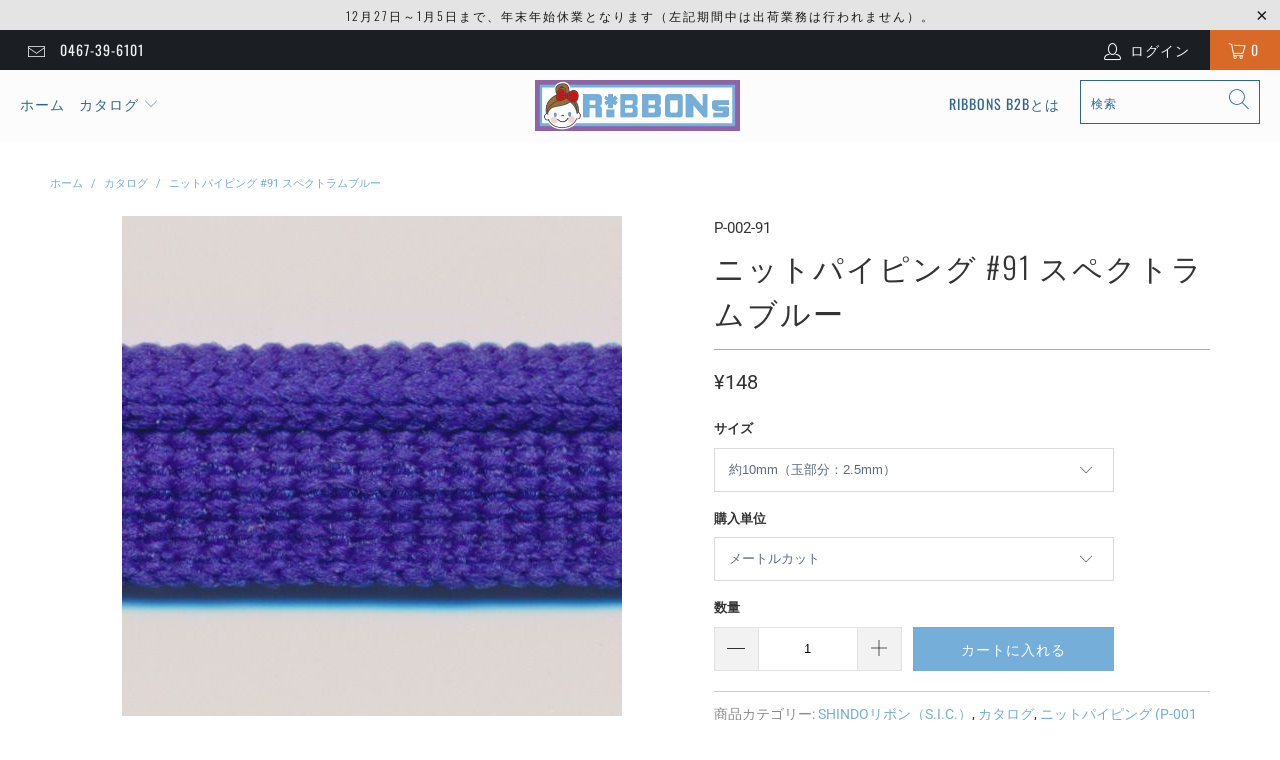

--- FILE ---
content_type: text/html; charset=utf-8
request_url: https://www.ribbons.jp/products/knit-piping-p-001-91
body_size: 29475
content:


 <!DOCTYPE html>
<html lang="ja"> <head> <meta charset="utf-8"> <meta http-equiv="cleartype" content="on"> <meta name="robots" content="index,follow"> <!-- Mobile Specific Metas --> <meta name="HandheldFriendly" content="True"> <meta name="MobileOptimized" content="320"> <meta name="viewport" content="width=device-width,initial-scale=1"> <meta name="theme-color" content="#ffffff"> <title>
      ニットパイピング #91 スペクトラムブルー - RiBBONs B2B</title> <link rel="preconnect dns-prefetch" href="https://fonts.shopifycdn.com" /> <link rel="preconnect dns-prefetch" href="https://cdn.shopify.com" /> <link rel="preconnect dns-prefetch" href="https://v.shopify.com" /> <link rel="preconnect dns-prefetch" href="https://cdn.shopifycloud.com" /> <link rel="stylesheet" href="https://cdnjs.cloudflare.com/ajax/libs/fancybox/3.5.6/jquery.fancybox.css"> <!-- Stylesheets for Turbo "6.0.4" --> <link href="//www.ribbons.jp/cdn/shop/t/2/assets/styles.scss.css?v=122761947642561291571766448224" rel="stylesheet" type="text/css" media="all" /> <script>
      window.lazySizesConfig = window.lazySizesConfig || {};

      lazySizesConfig.expand = 300;
      lazySizesConfig.loadHidden = false;

      /*! lazysizes - v4.1.4 */
      !function(a,b){var c=b(a,a.document);a.lazySizes=c,"object"==typeof module&&module.exports&&(module.exports=c)}(window,function(a,b){"use strict";if(b.getElementsByClassName){var c,d,e=b.documentElement,f=a.Date,g=a.HTMLPictureElement,h="addEventListener",i="getAttribute",j=a[h],k=a.setTimeout,l=a.requestAnimationFrame||k,m=a.requestIdleCallback,n=/^picture$/i,o=["load","error","lazyincluded","_lazyloaded"],p={},q=Array.prototype.forEach,r=function(a,b){return p[b]||(p[b]=new RegExp("(\\s|^)"+b+"(\\s|$)")),p[b].test(a[i]("class")||"")&&p[b]},s=function(a,b){r(a,b)||a.setAttribute("class",(a[i]("class")||"").trim()+" "+b)},t=function(a,b){var c;(c=r(a,b))&&a.setAttribute("class",(a[i]("class")||"").replace(c," "))},u=function(a,b,c){var d=c?h:"removeEventListener";c&&u(a,b),o.forEach(function(c){a[d](c,b)})},v=function(a,d,e,f,g){var h=b.createEvent("Event");return e||(e={}),e.instance=c,h.initEvent(d,!f,!g),h.detail=e,a.dispatchEvent(h),h},w=function(b,c){var e;!g&&(e=a.picturefill||d.pf)?(c&&c.src&&!b[i]("srcset")&&b.setAttribute("srcset",c.src),e({reevaluate:!0,elements:[b]})):c&&c.src&&(b.src=c.src)},x=function(a,b){return(getComputedStyle(a,null)||{})[b]},y=function(a,b,c){for(c=c||a.offsetWidth;c<d.minSize&&b&&!a._lazysizesWidth;)c=b.offsetWidth,b=b.parentNode;return c},z=function(){var a,c,d=[],e=[],f=d,g=function(){var b=f;for(f=d.length?e:d,a=!0,c=!1;b.length;)b.shift()();a=!1},h=function(d,e){a&&!e?d.apply(this,arguments):(f.push(d),c||(c=!0,(b.hidden?k:l)(g)))};return h._lsFlush=g,h}(),A=function(a,b){return b?function(){z(a)}:function(){var b=this,c=arguments;z(function(){a.apply(b,c)})}},B=function(a){var b,c=0,e=d.throttleDelay,g=d.ricTimeout,h=function(){b=!1,c=f.now(),a()},i=m&&g>49?function(){m(h,{timeout:g}),g!==d.ricTimeout&&(g=d.ricTimeout)}:A(function(){k(h)},!0);return function(a){var d;(a=a===!0)&&(g=33),b||(b=!0,d=e-(f.now()-c),0>d&&(d=0),a||9>d?i():k(i,d))}},C=function(a){var b,c,d=99,e=function(){b=null,a()},g=function(){var a=f.now()-c;d>a?k(g,d-a):(m||e)(e)};return function(){c=f.now(),b||(b=k(g,d))}};!function(){var b,c={lazyClass:"lazyload",loadedClass:"lazyloaded",loadingClass:"lazyloading",preloadClass:"lazypreload",errorClass:"lazyerror",autosizesClass:"lazyautosizes",srcAttr:"data-src",srcsetAttr:"data-srcset",sizesAttr:"data-sizes",minSize:40,customMedia:{},init:!0,expFactor:1.5,hFac:.8,loadMode:2,loadHidden:!0,ricTimeout:0,throttleDelay:125};d=a.lazySizesConfig||a.lazysizesConfig||{};for(b in c)b in d||(d[b]=c[b]);a.lazySizesConfig=d,k(function(){d.init&&F()})}();var D=function(){var g,l,m,o,p,y,D,F,G,H,I,J,K,L,M=/^img$/i,N=/^iframe$/i,O="onscroll"in a&&!/(gle|ing)bot/.test(navigator.userAgent),P=0,Q=0,R=0,S=-1,T=function(a){R--,a&&a.target&&u(a.target,T),(!a||0>R||!a.target)&&(R=0)},U=function(a,c){var d,f=a,g="hidden"==x(b.body,"visibility")||"hidden"!=x(a.parentNode,"visibility")&&"hidden"!=x(a,"visibility");for(F-=c,I+=c,G-=c,H+=c;g&&(f=f.offsetParent)&&f!=b.body&&f!=e;)g=(x(f,"opacity")||1)>0,g&&"visible"!=x(f,"overflow")&&(d=f.getBoundingClientRect(),g=H>d.left&&G<d.right&&I>d.top-1&&F<d.bottom+1);return g},V=function(){var a,f,h,j,k,m,n,p,q,r=c.elements;if((o=d.loadMode)&&8>R&&(a=r.length)){f=0,S++,null==K&&("expand"in d||(d.expand=e.clientHeight>500&&e.clientWidth>500?500:370),J=d.expand,K=J*d.expFactor),K>Q&&1>R&&S>2&&o>2&&!b.hidden?(Q=K,S=0):Q=o>1&&S>1&&6>R?J:P;for(;a>f;f++)if(r[f]&&!r[f]._lazyRace)if(O)if((p=r[f][i]("data-expand"))&&(m=1*p)||(m=Q),q!==m&&(y=innerWidth+m*L,D=innerHeight+m,n=-1*m,q=m),h=r[f].getBoundingClientRect(),(I=h.bottom)>=n&&(F=h.top)<=D&&(H=h.right)>=n*L&&(G=h.left)<=y&&(I||H||G||F)&&(d.loadHidden||"hidden"!=x(r[f],"visibility"))&&(l&&3>R&&!p&&(3>o||4>S)||U(r[f],m))){if(ba(r[f]),k=!0,R>9)break}else!k&&l&&!j&&4>R&&4>S&&o>2&&(g[0]||d.preloadAfterLoad)&&(g[0]||!p&&(I||H||G||F||"auto"!=r[f][i](d.sizesAttr)))&&(j=g[0]||r[f]);else ba(r[f]);j&&!k&&ba(j)}},W=B(V),X=function(a){s(a.target,d.loadedClass),t(a.target,d.loadingClass),u(a.target,Z),v(a.target,"lazyloaded")},Y=A(X),Z=function(a){Y({target:a.target})},$=function(a,b){try{a.contentWindow.location.replace(b)}catch(c){a.src=b}},_=function(a){var b,c=a[i](d.srcsetAttr);(b=d.customMedia[a[i]("data-media")||a[i]("media")])&&a.setAttribute("media",b),c&&a.setAttribute("srcset",c)},aa=A(function(a,b,c,e,f){var g,h,j,l,o,p;(o=v(a,"lazybeforeunveil",b)).defaultPrevented||(e&&(c?s(a,d.autosizesClass):a.setAttribute("sizes",e)),h=a[i](d.srcsetAttr),g=a[i](d.srcAttr),f&&(j=a.parentNode,l=j&&n.test(j.nodeName||"")),p=b.firesLoad||"src"in a&&(h||g||l),o={target:a},p&&(u(a,T,!0),clearTimeout(m),m=k(T,2500),s(a,d.loadingClass),u(a,Z,!0)),l&&q.call(j.getElementsByTagName("source"),_),h?a.setAttribute("srcset",h):g&&!l&&(N.test(a.nodeName)?$(a,g):a.src=g),f&&(h||l)&&w(a,{src:g})),a._lazyRace&&delete a._lazyRace,t(a,d.lazyClass),z(function(){(!p||a.complete&&a.naturalWidth>1)&&(p?T(o):R--,X(o))},!0)}),ba=function(a){var b,c=M.test(a.nodeName),e=c&&(a[i](d.sizesAttr)||a[i]("sizes")),f="auto"==e;(!f&&l||!c||!a[i]("src")&&!a.srcset||a.complete||r(a,d.errorClass)||!r(a,d.lazyClass))&&(b=v(a,"lazyunveilread").detail,f&&E.updateElem(a,!0,a.offsetWidth),a._lazyRace=!0,R++,aa(a,b,f,e,c))},ca=function(){if(!l){if(f.now()-p<999)return void k(ca,999);var a=C(function(){d.loadMode=3,W()});l=!0,d.loadMode=3,W(),j("scroll",function(){3==d.loadMode&&(d.loadMode=2),a()},!0)}};return{_:function(){p=f.now(),c.elements=b.getElementsByClassName(d.lazyClass),g=b.getElementsByClassName(d.lazyClass+" "+d.preloadClass),L=d.hFac,j("scroll",W,!0),j("resize",W,!0),a.MutationObserver?new MutationObserver(W).observe(e,{childList:!0,subtree:!0,attributes:!0}):(e[h]("DOMNodeInserted",W,!0),e[h]("DOMAttrModified",W,!0),setInterval(W,999)),j("hashchange",W,!0),["focus","mouseover","click","load","transitionend","animationend","webkitAnimationEnd"].forEach(function(a){b[h](a,W,!0)}),/d$|^c/.test(b.readyState)?ca():(j("load",ca),b[h]("DOMContentLoaded",W),k(ca,2e4)),c.elements.length?(V(),z._lsFlush()):W()},checkElems:W,unveil:ba}}(),E=function(){var a,c=A(function(a,b,c,d){var e,f,g;if(a._lazysizesWidth=d,d+="px",a.setAttribute("sizes",d),n.test(b.nodeName||""))for(e=b.getElementsByTagName("source"),f=0,g=e.length;g>f;f++)e[f].setAttribute("sizes",d);c.detail.dataAttr||w(a,c.detail)}),e=function(a,b,d){var e,f=a.parentNode;f&&(d=y(a,f,d),e=v(a,"lazybeforesizes",{width:d,dataAttr:!!b}),e.defaultPrevented||(d=e.detail.width,d&&d!==a._lazysizesWidth&&c(a,f,e,d)))},f=function(){var b,c=a.length;if(c)for(b=0;c>b;b++)e(a[b])},g=C(f);return{_:function(){a=b.getElementsByClassName(d.autosizesClass),j("resize",g)},checkElems:g,updateElem:e}}(),F=function(){F.i||(F.i=!0,E._(),D._())};return c={cfg:d,autoSizer:E,loader:D,init:F,uP:w,aC:s,rC:t,hC:r,fire:v,gW:y,rAF:z}}});

      /*! lazysizes - v4.1.4 */
      !function(a,b){var c=function(){b(a.lazySizes),a.removeEventListener("lazyunveilread",c,!0)};b=b.bind(null,a,a.document),"object"==typeof module&&module.exports?b(require("lazysizes")):a.lazySizes?c():a.addEventListener("lazyunveilread",c,!0)}(window,function(a,b,c){"use strict";function d(){this.ratioElems=b.getElementsByClassName("lazyaspectratio"),this._setupEvents(),this.processImages()}if(a.addEventListener){var e,f,g,h=Array.prototype.forEach,i=/^picture$/i,j="data-aspectratio",k="img["+j+"]",l=function(b){return a.matchMedia?(l=function(a){return!a||(matchMedia(a)||{}).matches})(b):a.Modernizr&&Modernizr.mq?!b||Modernizr.mq(b):!b},m=c.aC,n=c.rC,o=c.cfg;d.prototype={_setupEvents:function(){var a=this,c=function(b){b.naturalWidth<36?a.addAspectRatio(b,!0):a.removeAspectRatio(b,!0)},d=function(){a.processImages()};b.addEventListener("load",function(a){a.target.getAttribute&&a.target.getAttribute(j)&&c(a.target)},!0),addEventListener("resize",function(){var b,d=function(){h.call(a.ratioElems,c)};return function(){clearTimeout(b),b=setTimeout(d,99)}}()),b.addEventListener("DOMContentLoaded",d),addEventListener("load",d)},processImages:function(a){var c,d;a||(a=b),c="length"in a&&!a.nodeName?a:a.querySelectorAll(k);for(d=0;d<c.length;d++)c[d].naturalWidth>36?this.removeAspectRatio(c[d]):this.addAspectRatio(c[d])},getSelectedRatio:function(a){var b,c,d,e,f,g=a.parentNode;if(g&&i.test(g.nodeName||""))for(d=g.getElementsByTagName("source"),b=0,c=d.length;c>b;b++)if(e=d[b].getAttribute("data-media")||d[b].getAttribute("media"),o.customMedia[e]&&(e=o.customMedia[e]),l(e)){f=d[b].getAttribute(j);break}return f||a.getAttribute(j)||""},parseRatio:function(){var a=/^\s*([+\d\.]+)(\s*[\/x]\s*([+\d\.]+))?\s*$/,b={};return function(c){var d;return!b[c]&&(d=c.match(a))&&(d[3]?b[c]=d[1]/d[3]:b[c]=1*d[1]),b[c]}}(),addAspectRatio:function(b,c){var d,e=b.offsetWidth,f=b.offsetHeight;return c||m(b,"lazyaspectratio"),36>e&&0>=f?void((e||f&&a.console)&&console.log("Define width or height of image, so we can calculate the other dimension")):(d=this.getSelectedRatio(b),d=this.parseRatio(d),void(d&&(e?b.style.height=e/d+"px":b.style.width=f*d+"px")))},removeAspectRatio:function(a){n(a,"lazyaspectratio"),a.style.height="",a.style.width="",a.removeAttribute(j)}},f=function(){g=a.jQuery||a.Zepto||a.shoestring||a.$,g&&g.fn&&!g.fn.imageRatio&&g.fn.filter&&g.fn.add&&g.fn.find?g.fn.imageRatio=function(){return e.processImages(this.find(k).add(this.filter(k))),this}:g=!1},f(),setTimeout(f),e=new d,a.imageRatio=e,"object"==typeof module&&module.exports?module.exports=e:"function"==typeof define&&define.amd&&define(e)}});

        /*! lazysizes - v4.1.5 */
        !function(a,b){var c=function(){b(a.lazySizes),a.removeEventListener("lazyunveilread",c,!0)};b=b.bind(null,a,a.document),"object"==typeof module&&module.exports?b(require("lazysizes")):a.lazySizes?c():a.addEventListener("lazyunveilread",c,!0)}(window,function(a,b,c){"use strict";if(a.addEventListener){var d=/\s+/g,e=/\s*\|\s+|\s+\|\s*/g,f=/^(.+?)(?:\s+\[\s*(.+?)\s*\])(?:\s+\[\s*(.+?)\s*\])?$/,g=/^\s*\(*\s*type\s*:\s*(.+?)\s*\)*\s*$/,h=/\(|\)|'/,i={contain:1,cover:1},j=function(a){var b=c.gW(a,a.parentNode);return(!a._lazysizesWidth||b>a._lazysizesWidth)&&(a._lazysizesWidth=b),a._lazysizesWidth},k=function(a){var b;return b=(getComputedStyle(a)||{getPropertyValue:function(){}}).getPropertyValue("background-size"),!i[b]&&i[a.style.backgroundSize]&&(b=a.style.backgroundSize),b},l=function(a,b){if(b){var c=b.match(g);c&&c[1]?a.setAttribute("type",c[1]):a.setAttribute("media",lazySizesConfig.customMedia[b]||b)}},m=function(a,c,g){var h=b.createElement("picture"),i=c.getAttribute(lazySizesConfig.sizesAttr),j=c.getAttribute("data-ratio"),k=c.getAttribute("data-optimumx");c._lazybgset&&c._lazybgset.parentNode==c&&c.removeChild(c._lazybgset),Object.defineProperty(g,"_lazybgset",{value:c,writable:!0}),Object.defineProperty(c,"_lazybgset",{value:h,writable:!0}),a=a.replace(d," ").split(e),h.style.display="none",g.className=lazySizesConfig.lazyClass,1!=a.length||i||(i="auto"),a.forEach(function(a){var c,d=b.createElement("source");i&&"auto"!=i&&d.setAttribute("sizes",i),(c=a.match(f))?(d.setAttribute(lazySizesConfig.srcsetAttr,c[1]),l(d,c[2]),l(d,c[3])):d.setAttribute(lazySizesConfig.srcsetAttr,a),h.appendChild(d)}),i&&(g.setAttribute(lazySizesConfig.sizesAttr,i),c.removeAttribute(lazySizesConfig.sizesAttr),c.removeAttribute("sizes")),k&&g.setAttribute("data-optimumx",k),j&&g.setAttribute("data-ratio",j),h.appendChild(g),c.appendChild(h)},n=function(a){if(a.target._lazybgset){var b=a.target,d=b._lazybgset,e=b.currentSrc||b.src;if(e){var f=c.fire(d,"bgsetproxy",{src:e,useSrc:h.test(e)?JSON.stringify(e):e});f.defaultPrevented||(d.style.backgroundImage="url("+f.detail.useSrc+")")}b._lazybgsetLoading&&(c.fire(d,"_lazyloaded",{},!1,!0),delete b._lazybgsetLoading)}};addEventListener("lazybeforeunveil",function(a){var d,e,f;!a.defaultPrevented&&(d=a.target.getAttribute("data-bgset"))&&(f=a.target,e=b.createElement("img"),e.alt="",e._lazybgsetLoading=!0,a.detail.firesLoad=!0,m(d,f,e),setTimeout(function(){c.loader.unveil(e),c.rAF(function(){c.fire(e,"_lazyloaded",{},!0,!0),e.complete&&n({target:e})})}))}),b.addEventListener("load",n,!0),a.addEventListener("lazybeforesizes",function(a){if(a.detail.instance==c&&a.target._lazybgset&&a.detail.dataAttr){var b=a.target._lazybgset,d=k(b);i[d]&&(a.target._lazysizesParentFit=d,c.rAF(function(){a.target.setAttribute("data-parent-fit",d),a.target._lazysizesParentFit&&delete a.target._lazysizesParentFit}))}},!0),b.documentElement.addEventListener("lazybeforesizes",function(a){!a.defaultPrevented&&a.target._lazybgset&&a.detail.instance==c&&(a.detail.width=j(a.target._lazybgset))})}});</script> <meta name="description" content="SHINDO社製(S.I.C.)のニットパイピング #91 (P-001-91)です。服飾・手芸などに最適で、2サイズ展開となっております。" /> <link rel="shortcut icon" type="image/x-icon" href="//www.ribbons.jp/cdn/shop/files/favicon_180x180.png?v=1614740596"> <link rel="apple-touch-icon" href="//www.ribbons.jp/cdn/shop/files/favicon_180x180.png?v=1614740596"/> <link rel="apple-touch-icon" sizes="57x57" href="//www.ribbons.jp/cdn/shop/files/favicon_57x57.png?v=1614740596"/> <link rel="apple-touch-icon" sizes="60x60" href="//www.ribbons.jp/cdn/shop/files/favicon_60x60.png?v=1614740596"/> <link rel="apple-touch-icon" sizes="72x72" href="//www.ribbons.jp/cdn/shop/files/favicon_72x72.png?v=1614740596"/> <link rel="apple-touch-icon" sizes="76x76" href="//www.ribbons.jp/cdn/shop/files/favicon_76x76.png?v=1614740596"/> <link rel="apple-touch-icon" sizes="114x114" href="//www.ribbons.jp/cdn/shop/files/favicon_114x114.png?v=1614740596"/> <link rel="apple-touch-icon" sizes="180x180" href="//www.ribbons.jp/cdn/shop/files/favicon_180x180.png?v=1614740596"/> <link rel="apple-touch-icon" sizes="228x228" href="//www.ribbons.jp/cdn/shop/files/favicon_228x228.png?v=1614740596"/> <link rel="canonical" href="https://www.ribbons.jp/products/knit-piping-p-001-91" /> <script>window.performance && window.performance.mark && window.performance.mark('shopify.content_for_header.start');</script><meta id="shopify-digital-wallet" name="shopify-digital-wallet" content="/45348683941/digital_wallets/dialog">
<meta name="shopify-checkout-api-token" content="2bd8023b89f8eeb056bbc3a542c1827c">
<meta id="in-context-paypal-metadata" data-shop-id="45348683941" data-venmo-supported="false" data-environment="production" data-locale="ja_JP" data-paypal-v4="true" data-currency="JPY">
<link rel="alternate" type="application/json+oembed" href="https://www.ribbons.jp/products/knit-piping-p-001-91.oembed">
<script async="async" src="/checkouts/internal/preloads.js?locale=ja-JP"></script>
<script id="apple-pay-shop-capabilities" type="application/json">{"shopId":45348683941,"countryCode":"JP","currencyCode":"JPY","merchantCapabilities":["supports3DS"],"merchantId":"gid:\/\/shopify\/Shop\/45348683941","merchantName":"RiBBONs B2B","requiredBillingContactFields":["postalAddress","email","phone"],"requiredShippingContactFields":["postalAddress","email","phone"],"shippingType":"shipping","supportedNetworks":["visa","masterCard","amex","jcb","discover"],"total":{"type":"pending","label":"RiBBONs B2B","amount":"1.00"},"shopifyPaymentsEnabled":true,"supportsSubscriptions":true}</script>
<script id="shopify-features" type="application/json">{"accessToken":"2bd8023b89f8eeb056bbc3a542c1827c","betas":["rich-media-storefront-analytics"],"domain":"www.ribbons.jp","predictiveSearch":false,"shopId":45348683941,"locale":"ja"}</script>
<script>var Shopify = Shopify || {};
Shopify.shop = "ribbonsb2b.myshopify.com";
Shopify.locale = "ja";
Shopify.currency = {"active":"JPY","rate":"1.0"};
Shopify.country = "JP";
Shopify.theme = {"name":"Turbo-portland (Aug-04-2020)","id":107306320037,"schema_name":"Turbo","schema_version":"6.0.4","theme_store_id":null,"role":"main"};
Shopify.theme.handle = "null";
Shopify.theme.style = {"id":null,"handle":null};
Shopify.cdnHost = "www.ribbons.jp/cdn";
Shopify.routes = Shopify.routes || {};
Shopify.routes.root = "/";</script>
<script type="module">!function(o){(o.Shopify=o.Shopify||{}).modules=!0}(window);</script>
<script>!function(o){function n(){var o=[];function n(){o.push(Array.prototype.slice.apply(arguments))}return n.q=o,n}var t=o.Shopify=o.Shopify||{};t.loadFeatures=n(),t.autoloadFeatures=n()}(window);</script>
<script id="shop-js-analytics" type="application/json">{"pageType":"product"}</script>
<script defer="defer" async type="module" src="//www.ribbons.jp/cdn/shopifycloud/shop-js/modules/v2/client.init-shop-cart-sync_CZKilf07.ja.esm.js"></script>
<script defer="defer" async type="module" src="//www.ribbons.jp/cdn/shopifycloud/shop-js/modules/v2/chunk.common_rlhnONO2.esm.js"></script>
<script type="module">
  await import("//www.ribbons.jp/cdn/shopifycloud/shop-js/modules/v2/client.init-shop-cart-sync_CZKilf07.ja.esm.js");
await import("//www.ribbons.jp/cdn/shopifycloud/shop-js/modules/v2/chunk.common_rlhnONO2.esm.js");

  window.Shopify.SignInWithShop?.initShopCartSync?.({"fedCMEnabled":true,"windoidEnabled":true});

</script>
<script id="__st">var __st={"a":45348683941,"offset":32400,"reqid":"609a75ba-7fca-46a9-9483-1a067dc1f253-1769021553","pageurl":"www.ribbons.jp\/products\/knit-piping-p-001-91","u":"96f37f726bec","p":"product","rtyp":"product","rid":5504088277157};</script>
<script>window.ShopifyPaypalV4VisibilityTracking = true;</script>
<script id="captcha-bootstrap">!function(){'use strict';const t='contact',e='account',n='new_comment',o=[[t,t],['blogs',n],['comments',n],[t,'customer']],c=[[e,'customer_login'],[e,'guest_login'],[e,'recover_customer_password'],[e,'create_customer']],r=t=>t.map((([t,e])=>`form[action*='/${t}']:not([data-nocaptcha='true']) input[name='form_type'][value='${e}']`)).join(','),a=t=>()=>t?[...document.querySelectorAll(t)].map((t=>t.form)):[];function s(){const t=[...o],e=r(t);return a(e)}const i='password',u='form_key',d=['recaptcha-v3-token','g-recaptcha-response','h-captcha-response',i],f=()=>{try{return window.sessionStorage}catch{return}},m='__shopify_v',_=t=>t.elements[u];function p(t,e,n=!1){try{const o=window.sessionStorage,c=JSON.parse(o.getItem(e)),{data:r}=function(t){const{data:e,action:n}=t;return t[m]||n?{data:e,action:n}:{data:t,action:n}}(c);for(const[e,n]of Object.entries(r))t.elements[e]&&(t.elements[e].value=n);n&&o.removeItem(e)}catch(o){console.error('form repopulation failed',{error:o})}}const l='form_type',E='cptcha';function T(t){t.dataset[E]=!0}const w=window,h=w.document,L='Shopify',v='ce_forms',y='captcha';let A=!1;((t,e)=>{const n=(g='f06e6c50-85a8-45c8-87d0-21a2b65856fe',I='https://cdn.shopify.com/shopifycloud/storefront-forms-hcaptcha/ce_storefront_forms_captcha_hcaptcha.v1.5.2.iife.js',D={infoText:'hCaptchaによる保護',privacyText:'プライバシー',termsText:'利用規約'},(t,e,n)=>{const o=w[L][v],c=o.bindForm;if(c)return c(t,g,e,D).then(n);var r;o.q.push([[t,g,e,D],n]),r=I,A||(h.body.append(Object.assign(h.createElement('script'),{id:'captcha-provider',async:!0,src:r})),A=!0)});var g,I,D;w[L]=w[L]||{},w[L][v]=w[L][v]||{},w[L][v].q=[],w[L][y]=w[L][y]||{},w[L][y].protect=function(t,e){n(t,void 0,e),T(t)},Object.freeze(w[L][y]),function(t,e,n,w,h,L){const[v,y,A,g]=function(t,e,n){const i=e?o:[],u=t?c:[],d=[...i,...u],f=r(d),m=r(i),_=r(d.filter((([t,e])=>n.includes(e))));return[a(f),a(m),a(_),s()]}(w,h,L),I=t=>{const e=t.target;return e instanceof HTMLFormElement?e:e&&e.form},D=t=>v().includes(t);t.addEventListener('submit',(t=>{const e=I(t);if(!e)return;const n=D(e)&&!e.dataset.hcaptchaBound&&!e.dataset.recaptchaBound,o=_(e),c=g().includes(e)&&(!o||!o.value);(n||c)&&t.preventDefault(),c&&!n&&(function(t){try{if(!f())return;!function(t){const e=f();if(!e)return;const n=_(t);if(!n)return;const o=n.value;o&&e.removeItem(o)}(t);const e=Array.from(Array(32),(()=>Math.random().toString(36)[2])).join('');!function(t,e){_(t)||t.append(Object.assign(document.createElement('input'),{type:'hidden',name:u})),t.elements[u].value=e}(t,e),function(t,e){const n=f();if(!n)return;const o=[...t.querySelectorAll(`input[type='${i}']`)].map((({name:t})=>t)),c=[...d,...o],r={};for(const[a,s]of new FormData(t).entries())c.includes(a)||(r[a]=s);n.setItem(e,JSON.stringify({[m]:1,action:t.action,data:r}))}(t,e)}catch(e){console.error('failed to persist form',e)}}(e),e.submit())}));const S=(t,e)=>{t&&!t.dataset[E]&&(n(t,e.some((e=>e===t))),T(t))};for(const o of['focusin','change'])t.addEventListener(o,(t=>{const e=I(t);D(e)&&S(e,y())}));const B=e.get('form_key'),M=e.get(l),P=B&&M;t.addEventListener('DOMContentLoaded',(()=>{const t=y();if(P)for(const e of t)e.elements[l].value===M&&p(e,B);[...new Set([...A(),...v().filter((t=>'true'===t.dataset.shopifyCaptcha))])].forEach((e=>S(e,t)))}))}(h,new URLSearchParams(w.location.search),n,t,e,['guest_login'])})(!0,!0)}();</script>
<script integrity="sha256-4kQ18oKyAcykRKYeNunJcIwy7WH5gtpwJnB7kiuLZ1E=" data-source-attribution="shopify.loadfeatures" defer="defer" src="//www.ribbons.jp/cdn/shopifycloud/storefront/assets/storefront/load_feature-a0a9edcb.js" crossorigin="anonymous"></script>
<script data-source-attribution="shopify.dynamic_checkout.dynamic.init">var Shopify=Shopify||{};Shopify.PaymentButton=Shopify.PaymentButton||{isStorefrontPortableWallets:!0,init:function(){window.Shopify.PaymentButton.init=function(){};var t=document.createElement("script");t.src="https://www.ribbons.jp/cdn/shopifycloud/portable-wallets/latest/portable-wallets.ja.js",t.type="module",document.head.appendChild(t)}};
</script>
<script data-source-attribution="shopify.dynamic_checkout.buyer_consent">
  function portableWalletsHideBuyerConsent(e){var t=document.getElementById("shopify-buyer-consent"),n=document.getElementById("shopify-subscription-policy-button");t&&n&&(t.classList.add("hidden"),t.setAttribute("aria-hidden","true"),n.removeEventListener("click",e))}function portableWalletsShowBuyerConsent(e){var t=document.getElementById("shopify-buyer-consent"),n=document.getElementById("shopify-subscription-policy-button");t&&n&&(t.classList.remove("hidden"),t.removeAttribute("aria-hidden"),n.addEventListener("click",e))}window.Shopify?.PaymentButton&&(window.Shopify.PaymentButton.hideBuyerConsent=portableWalletsHideBuyerConsent,window.Shopify.PaymentButton.showBuyerConsent=portableWalletsShowBuyerConsent);
</script>
<script data-source-attribution="shopify.dynamic_checkout.cart.bootstrap">document.addEventListener("DOMContentLoaded",(function(){function t(){return document.querySelector("shopify-accelerated-checkout-cart, shopify-accelerated-checkout")}if(t())Shopify.PaymentButton.init();else{new MutationObserver((function(e,n){t()&&(Shopify.PaymentButton.init(),n.disconnect())})).observe(document.body,{childList:!0,subtree:!0})}}));
</script>
<link id="shopify-accelerated-checkout-styles" rel="stylesheet" media="screen" href="https://www.ribbons.jp/cdn/shopifycloud/portable-wallets/latest/accelerated-checkout-backwards-compat.css" crossorigin="anonymous">
<style id="shopify-accelerated-checkout-cart">
        #shopify-buyer-consent {
  margin-top: 1em;
  display: inline-block;
  width: 100%;
}

#shopify-buyer-consent.hidden {
  display: none;
}

#shopify-subscription-policy-button {
  background: none;
  border: none;
  padding: 0;
  text-decoration: underline;
  font-size: inherit;
  cursor: pointer;
}

#shopify-subscription-policy-button::before {
  box-shadow: none;
}

      </style>

<script>window.performance && window.performance.mark && window.performance.mark('shopify.content_for_header.end');</script>

    

<meta name="author" content="RiBBONs B2B">
<meta property="og:url" content="https://www.ribbons.jp/products/knit-piping-p-001-91">
<meta property="og:site_name" content="RiBBONs B2B"> <meta property="og:type" content="product"> <meta property="og:title" content="ニットパイピング #91 スペクトラムブルー"> <meta property="og:image" content="https://www.ribbons.jp/cdn/shop/files/P-001-91_3a601bd0-42ba-4d1b-8076-c1f99d66a437_600x.jpg?v=1749437824"> <meta property="og:image:secure_url" content="https://www.ribbons.jp/cdn/shop/files/P-001-91_3a601bd0-42ba-4d1b-8076-c1f99d66a437_600x.jpg?v=1749437824"> <meta property="og:image:width" content="500"> <meta property="og:image:height" content="500"> <meta property="og:image" content="https://www.ribbons.jp/cdn/shop/files/P-001a_ccb83db6-7c25-4266-ac4f-30266cb052e6_600x.jpg?v=1749437824"> <meta property="og:image:secure_url" content="https://www.ribbons.jp/cdn/shop/files/P-001a_ccb83db6-7c25-4266-ac4f-30266cb052e6_600x.jpg?v=1749437824"> <meta property="og:image:width" content="1024"> <meta property="og:image:height" content="1024"> <meta property="product:price:amount" content="148"> <meta property="product:price:currency" content="JPY"> <meta property="og:description" content="SHINDO社製(S.I.C.)のニットパイピング #91 (P-001-91)です。服飾・手芸などに最適で、2サイズ展開となっております。">




<meta name="twitter:card" content="summary"> <meta name="twitter:title" content="ニットパイピング #91 スペクトラムブルー"> <meta name="twitter:description" content="

商品詳細
ご購入の際の注意点




SHINDO社製（S.I.C.）のニットパイピングです。ニットならではのソフトで柔らかな風合いが特徴のパイピングテープで、ジャージー生地の裁ち目や合わせ目飾りに特にオススメのアイテムです。※メートルカット品は、実物確認用のサンプルまたはご試作用途向けに販売をいたしております（数量「3」でお求めいただくと、3メートルを1本でお届け）。巻でのご購入前に必ずメートルカット品にて実物をご確認ください。



販売単位
メートルカット または 巻


サイズ
約10mm（玉部分：2.5mm） 約10mm（玉部分：3.5mm）


材質
ポリエステル100%


厚み
1.3mm - 1.6mm


染色
後染め


メーカー
SHINDO


洗濯マーク



	



メートル単位でのご購入は、10メートル までは継ぎ目なしでのカット販売となります（15メートルにてご注文をいただいた際は、ご指示をいただかない限り、10メートルを1つと5メートルを一つでの納品となります）
巻でのご購入は継ぎ目なしのご指定をいただくことができません (継ぎ目のある場合は余分入り) 。
ディスプレイ性能や設定などにより、商品写真の色と実物が多少異なる場合はあります。
念のため、使用用途に合ったテストをした後にご使用ください。
各商品の取扱いについては、商品詳細情報の洗濯マークを参照の上ご使用ください。
同じ色番でも染色ロットにより多少色目が異なることがあります
商品の特性により、幅の表示が実物と多少異なることがあります
変色する場合がありますので漂白剤は使用しないでください。
高温度の蒸気やアイロン、プレスなどの熱処理により変色、形態変化、移染することがあります
縫製される生地と本製品の収縮率が異なる場合、シワ等が発生することがあります
濃色の製品を白色又は淡色の生地と組み合わせて使用すると色移りする場合があります
ホツレの原因となりますので、製紐、織物のパイピング製品は、縫製の際、耳部分を切り落とさないでください
ニードル商品は、片耳がループ組織の織製品ですので、このループが解れると織終り方向よりラン現象を起こし、組織破壊に繋がる恐れがあります（切り口を二つ折にする等、ループが解れ難い様にしてください）
カット面がホツレや糸抜けすることがあり、また強い力が掛かると目ずれすることもあります
ボビン等に巻かれた商品は、縫製後の収縮を避けるため、一昼夜放反後にご使用ください
ダンボールケース等による高温多湿下での長期保管は、黄変の原因となりますため、お避けください
ノックスガス等の影響により黄変、変色することがあります


"> <meta name="twitter:image" content="https://www.ribbons.jp/cdn/shop/files/P-001-91_3a601bd0-42ba-4d1b-8076-c1f99d66a437_240x.jpg?v=1749437824"> <meta name="twitter:image:width" content="240"> <meta name="twitter:image:height" content="240"> <meta name="twitter:image:alt" content="ニットパイピング #91"><link href="https://monorail-edge.shopifysvc.com" rel="dns-prefetch">
<script>(function(){if ("sendBeacon" in navigator && "performance" in window) {try {var session_token_from_headers = performance.getEntriesByType('navigation')[0].serverTiming.find(x => x.name == '_s').description;} catch {var session_token_from_headers = undefined;}var session_cookie_matches = document.cookie.match(/_shopify_s=([^;]*)/);var session_token_from_cookie = session_cookie_matches && session_cookie_matches.length === 2 ? session_cookie_matches[1] : "";var session_token = session_token_from_headers || session_token_from_cookie || "";function handle_abandonment_event(e) {var entries = performance.getEntries().filter(function(entry) {return /monorail-edge.shopifysvc.com/.test(entry.name);});if (!window.abandonment_tracked && entries.length === 0) {window.abandonment_tracked = true;var currentMs = Date.now();var navigation_start = performance.timing.navigationStart;var payload = {shop_id: 45348683941,url: window.location.href,navigation_start,duration: currentMs - navigation_start,session_token,page_type: "product"};window.navigator.sendBeacon("https://monorail-edge.shopifysvc.com/v1/produce", JSON.stringify({schema_id: "online_store_buyer_site_abandonment/1.1",payload: payload,metadata: {event_created_at_ms: currentMs,event_sent_at_ms: currentMs}}));}}window.addEventListener('pagehide', handle_abandonment_event);}}());</script>
<script id="web-pixels-manager-setup">(function e(e,d,r,n,o){if(void 0===o&&(o={}),!Boolean(null===(a=null===(i=window.Shopify)||void 0===i?void 0:i.analytics)||void 0===a?void 0:a.replayQueue)){var i,a;window.Shopify=window.Shopify||{};var t=window.Shopify;t.analytics=t.analytics||{};var s=t.analytics;s.replayQueue=[],s.publish=function(e,d,r){return s.replayQueue.push([e,d,r]),!0};try{self.performance.mark("wpm:start")}catch(e){}var l=function(){var e={modern:/Edge?\/(1{2}[4-9]|1[2-9]\d|[2-9]\d{2}|\d{4,})\.\d+(\.\d+|)|Firefox\/(1{2}[4-9]|1[2-9]\d|[2-9]\d{2}|\d{4,})\.\d+(\.\d+|)|Chrom(ium|e)\/(9{2}|\d{3,})\.\d+(\.\d+|)|(Maci|X1{2}).+ Version\/(15\.\d+|(1[6-9]|[2-9]\d|\d{3,})\.\d+)([,.]\d+|)( \(\w+\)|)( Mobile\/\w+|) Safari\/|Chrome.+OPR\/(9{2}|\d{3,})\.\d+\.\d+|(CPU[ +]OS|iPhone[ +]OS|CPU[ +]iPhone|CPU IPhone OS|CPU iPad OS)[ +]+(15[._]\d+|(1[6-9]|[2-9]\d|\d{3,})[._]\d+)([._]\d+|)|Android:?[ /-](13[3-9]|1[4-9]\d|[2-9]\d{2}|\d{4,})(\.\d+|)(\.\d+|)|Android.+Firefox\/(13[5-9]|1[4-9]\d|[2-9]\d{2}|\d{4,})\.\d+(\.\d+|)|Android.+Chrom(ium|e)\/(13[3-9]|1[4-9]\d|[2-9]\d{2}|\d{4,})\.\d+(\.\d+|)|SamsungBrowser\/([2-9]\d|\d{3,})\.\d+/,legacy:/Edge?\/(1[6-9]|[2-9]\d|\d{3,})\.\d+(\.\d+|)|Firefox\/(5[4-9]|[6-9]\d|\d{3,})\.\d+(\.\d+|)|Chrom(ium|e)\/(5[1-9]|[6-9]\d|\d{3,})\.\d+(\.\d+|)([\d.]+$|.*Safari\/(?![\d.]+ Edge\/[\d.]+$))|(Maci|X1{2}).+ Version\/(10\.\d+|(1[1-9]|[2-9]\d|\d{3,})\.\d+)([,.]\d+|)( \(\w+\)|)( Mobile\/\w+|) Safari\/|Chrome.+OPR\/(3[89]|[4-9]\d|\d{3,})\.\d+\.\d+|(CPU[ +]OS|iPhone[ +]OS|CPU[ +]iPhone|CPU IPhone OS|CPU iPad OS)[ +]+(10[._]\d+|(1[1-9]|[2-9]\d|\d{3,})[._]\d+)([._]\d+|)|Android:?[ /-](13[3-9]|1[4-9]\d|[2-9]\d{2}|\d{4,})(\.\d+|)(\.\d+|)|Mobile Safari.+OPR\/([89]\d|\d{3,})\.\d+\.\d+|Android.+Firefox\/(13[5-9]|1[4-9]\d|[2-9]\d{2}|\d{4,})\.\d+(\.\d+|)|Android.+Chrom(ium|e)\/(13[3-9]|1[4-9]\d|[2-9]\d{2}|\d{4,})\.\d+(\.\d+|)|Android.+(UC? ?Browser|UCWEB|U3)[ /]?(15\.([5-9]|\d{2,})|(1[6-9]|[2-9]\d|\d{3,})\.\d+)\.\d+|SamsungBrowser\/(5\.\d+|([6-9]|\d{2,})\.\d+)|Android.+MQ{2}Browser\/(14(\.(9|\d{2,})|)|(1[5-9]|[2-9]\d|\d{3,})(\.\d+|))(\.\d+|)|K[Aa][Ii]OS\/(3\.\d+|([4-9]|\d{2,})\.\d+)(\.\d+|)/},d=e.modern,r=e.legacy,n=navigator.userAgent;return n.match(d)?"modern":n.match(r)?"legacy":"unknown"}(),u="modern"===l?"modern":"legacy",c=(null!=n?n:{modern:"",legacy:""})[u],f=function(e){return[e.baseUrl,"/wpm","/b",e.hashVersion,"modern"===e.buildTarget?"m":"l",".js"].join("")}({baseUrl:d,hashVersion:r,buildTarget:u}),m=function(e){var d=e.version,r=e.bundleTarget,n=e.surface,o=e.pageUrl,i=e.monorailEndpoint;return{emit:function(e){var a=e.status,t=e.errorMsg,s=(new Date).getTime(),l=JSON.stringify({metadata:{event_sent_at_ms:s},events:[{schema_id:"web_pixels_manager_load/3.1",payload:{version:d,bundle_target:r,page_url:o,status:a,surface:n,error_msg:t},metadata:{event_created_at_ms:s}}]});if(!i)return console&&console.warn&&console.warn("[Web Pixels Manager] No Monorail endpoint provided, skipping logging."),!1;try{return self.navigator.sendBeacon.bind(self.navigator)(i,l)}catch(e){}var u=new XMLHttpRequest;try{return u.open("POST",i,!0),u.setRequestHeader("Content-Type","text/plain"),u.send(l),!0}catch(e){return console&&console.warn&&console.warn("[Web Pixels Manager] Got an unhandled error while logging to Monorail."),!1}}}}({version:r,bundleTarget:l,surface:e.surface,pageUrl:self.location.href,monorailEndpoint:e.monorailEndpoint});try{o.browserTarget=l,function(e){var d=e.src,r=e.async,n=void 0===r||r,o=e.onload,i=e.onerror,a=e.sri,t=e.scriptDataAttributes,s=void 0===t?{}:t,l=document.createElement("script"),u=document.querySelector("head"),c=document.querySelector("body");if(l.async=n,l.src=d,a&&(l.integrity=a,l.crossOrigin="anonymous"),s)for(var f in s)if(Object.prototype.hasOwnProperty.call(s,f))try{l.dataset[f]=s[f]}catch(e){}if(o&&l.addEventListener("load",o),i&&l.addEventListener("error",i),u)u.appendChild(l);else{if(!c)throw new Error("Did not find a head or body element to append the script");c.appendChild(l)}}({src:f,async:!0,onload:function(){if(!function(){var e,d;return Boolean(null===(d=null===(e=window.Shopify)||void 0===e?void 0:e.analytics)||void 0===d?void 0:d.initialized)}()){var d=window.webPixelsManager.init(e)||void 0;if(d){var r=window.Shopify.analytics;r.replayQueue.forEach((function(e){var r=e[0],n=e[1],o=e[2];d.publishCustomEvent(r,n,o)})),r.replayQueue=[],r.publish=d.publishCustomEvent,r.visitor=d.visitor,r.initialized=!0}}},onerror:function(){return m.emit({status:"failed",errorMsg:"".concat(f," has failed to load")})},sri:function(e){var d=/^sha384-[A-Za-z0-9+/=]+$/;return"string"==typeof e&&d.test(e)}(c)?c:"",scriptDataAttributes:o}),m.emit({status:"loading"})}catch(e){m.emit({status:"failed",errorMsg:(null==e?void 0:e.message)||"Unknown error"})}}})({shopId: 45348683941,storefrontBaseUrl: "https://www.ribbons.jp",extensionsBaseUrl: "https://extensions.shopifycdn.com/cdn/shopifycloud/web-pixels-manager",monorailEndpoint: "https://monorail-edge.shopifysvc.com/unstable/produce_batch",surface: "storefront-renderer",enabledBetaFlags: ["2dca8a86"],webPixelsConfigList: [{"id":"66060518","eventPayloadVersion":"v1","runtimeContext":"LAX","scriptVersion":"1","type":"CUSTOM","privacyPurposes":["ANALYTICS"],"name":"Google Analytics tag (migrated)"},{"id":"shopify-app-pixel","configuration":"{}","eventPayloadVersion":"v1","runtimeContext":"STRICT","scriptVersion":"0450","apiClientId":"shopify-pixel","type":"APP","privacyPurposes":["ANALYTICS","MARKETING"]},{"id":"shopify-custom-pixel","eventPayloadVersion":"v1","runtimeContext":"LAX","scriptVersion":"0450","apiClientId":"shopify-pixel","type":"CUSTOM","privacyPurposes":["ANALYTICS","MARKETING"]}],isMerchantRequest: false,initData: {"shop":{"name":"RiBBONs B2B","paymentSettings":{"currencyCode":"JPY"},"myshopifyDomain":"ribbonsb2b.myshopify.com","countryCode":"JP","storefrontUrl":"https:\/\/www.ribbons.jp"},"customer":null,"cart":null,"checkout":null,"productVariants":[{"price":{"amount":148.0,"currencyCode":"JPY"},"product":{"title":"ニットパイピング #91 スペクトラムブルー","vendor":"SHINDO","id":"5504088277157","untranslatedTitle":"ニットパイピング #91 スペクトラムブルー","url":"\/products\/knit-piping-p-001-91","type":"パイピング"},"id":"35530038018213","image":{"src":"\/\/www.ribbons.jp\/cdn\/shop\/files\/P-001-91_3a601bd0-42ba-4d1b-8076-c1f99d66a437.jpg?v=1749437824"},"sku":"P-002-91","title":"約10mm（玉部分：2.5mm） \/ メートルカット","untranslatedTitle":"約10mm（玉部分：2.5mm） \/ メートルカット"},{"price":{"amount":148.0,"currencyCode":"JPY"},"product":{"title":"ニットパイピング #91 スペクトラムブルー","vendor":"SHINDO","id":"5504088277157","untranslatedTitle":"ニットパイピング #91 スペクトラムブルー","url":"\/products\/knit-piping-p-001-91","type":"パイピング"},"id":"35530038050981","image":{"src":"\/\/www.ribbons.jp\/cdn\/shop\/files\/P-001-91_3a601bd0-42ba-4d1b-8076-c1f99d66a437.jpg?v=1749437824"},"sku":"P-001-91","title":"約10mm（玉部分：3.5mm） \/ メートルカット","untranslatedTitle":"約10mm（玉部分：3.5mm） \/ メートルカット"},{"price":{"amount":4356.0,"currencyCode":"JPY"},"product":{"title":"ニットパイピング #91 スペクトラムブルー","vendor":"SHINDO","id":"5504088277157","untranslatedTitle":"ニットパイピング #91 スペクトラムブルー","url":"\/products\/knit-piping-p-001-91","type":"パイピング"},"id":"35530038083749","image":{"src":"\/\/www.ribbons.jp\/cdn\/shop\/files\/P-001-91_3a601bd0-42ba-4d1b-8076-c1f99d66a437.jpg?v=1749437824"},"sku":"P-T-002-91","title":"約10mm（玉部分：2.5mm） \/ 50メートル巻","untranslatedTitle":"約10mm（玉部分：2.5mm） \/ 50メートル巻"},{"price":{"amount":4356.0,"currencyCode":"JPY"},"product":{"title":"ニットパイピング #91 スペクトラムブルー","vendor":"SHINDO","id":"5504088277157","untranslatedTitle":"ニットパイピング #91 スペクトラムブルー","url":"\/products\/knit-piping-p-001-91","type":"パイピング"},"id":"35530038116517","image":{"src":"\/\/www.ribbons.jp\/cdn\/shop\/files\/P-001-91_3a601bd0-42ba-4d1b-8076-c1f99d66a437.jpg?v=1749437824"},"sku":"P-T-001-91","title":"約10mm（玉部分：3.5mm） \/ 50メートル巻","untranslatedTitle":"約10mm（玉部分：3.5mm） \/ 50メートル巻"}],"purchasingCompany":null},},"https://www.ribbons.jp/cdn","fcfee988w5aeb613cpc8e4bc33m6693e112",{"modern":"","legacy":""},{"shopId":"45348683941","storefrontBaseUrl":"https:\/\/www.ribbons.jp","extensionBaseUrl":"https:\/\/extensions.shopifycdn.com\/cdn\/shopifycloud\/web-pixels-manager","surface":"storefront-renderer","enabledBetaFlags":"[\"2dca8a86\"]","isMerchantRequest":"false","hashVersion":"fcfee988w5aeb613cpc8e4bc33m6693e112","publish":"custom","events":"[[\"page_viewed\",{}],[\"product_viewed\",{\"productVariant\":{\"price\":{\"amount\":148.0,\"currencyCode\":\"JPY\"},\"product\":{\"title\":\"ニットパイピング #91 スペクトラムブルー\",\"vendor\":\"SHINDO\",\"id\":\"5504088277157\",\"untranslatedTitle\":\"ニットパイピング #91 スペクトラムブルー\",\"url\":\"\/products\/knit-piping-p-001-91\",\"type\":\"パイピング\"},\"id\":\"35530038018213\",\"image\":{\"src\":\"\/\/www.ribbons.jp\/cdn\/shop\/files\/P-001-91_3a601bd0-42ba-4d1b-8076-c1f99d66a437.jpg?v=1749437824\"},\"sku\":\"P-002-91\",\"title\":\"約10mm（玉部分：2.5mm） \/ メートルカット\",\"untranslatedTitle\":\"約10mm（玉部分：2.5mm） \/ メートルカット\"}}]]"});</script><script>
  window.ShopifyAnalytics = window.ShopifyAnalytics || {};
  window.ShopifyAnalytics.meta = window.ShopifyAnalytics.meta || {};
  window.ShopifyAnalytics.meta.currency = 'JPY';
  var meta = {"product":{"id":5504088277157,"gid":"gid:\/\/shopify\/Product\/5504088277157","vendor":"SHINDO","type":"パイピング","handle":"knit-piping-p-001-91","variants":[{"id":35530038018213,"price":14800,"name":"ニットパイピング #91 スペクトラムブルー - 約10mm（玉部分：2.5mm） \/ メートルカット","public_title":"約10mm（玉部分：2.5mm） \/ メートルカット","sku":"P-002-91"},{"id":35530038050981,"price":14800,"name":"ニットパイピング #91 スペクトラムブルー - 約10mm（玉部分：3.5mm） \/ メートルカット","public_title":"約10mm（玉部分：3.5mm） \/ メートルカット","sku":"P-001-91"},{"id":35530038083749,"price":435600,"name":"ニットパイピング #91 スペクトラムブルー - 約10mm（玉部分：2.5mm） \/ 50メートル巻","public_title":"約10mm（玉部分：2.5mm） \/ 50メートル巻","sku":"P-T-002-91"},{"id":35530038116517,"price":435600,"name":"ニットパイピング #91 スペクトラムブルー - 約10mm（玉部分：3.5mm） \/ 50メートル巻","public_title":"約10mm（玉部分：3.5mm） \/ 50メートル巻","sku":"P-T-001-91"}],"remote":false},"page":{"pageType":"product","resourceType":"product","resourceId":5504088277157,"requestId":"609a75ba-7fca-46a9-9483-1a067dc1f253-1769021553"}};
  for (var attr in meta) {
    window.ShopifyAnalytics.meta[attr] = meta[attr];
  }
</script>
<script class="analytics">
  (function () {
    var customDocumentWrite = function(content) {
      var jquery = null;

      if (window.jQuery) {
        jquery = window.jQuery;
      } else if (window.Checkout && window.Checkout.$) {
        jquery = window.Checkout.$;
      }

      if (jquery) {
        jquery('body').append(content);
      }
    };

    var hasLoggedConversion = function(token) {
      if (token) {
        return document.cookie.indexOf('loggedConversion=' + token) !== -1;
      }
      return false;
    }

    var setCookieIfConversion = function(token) {
      if (token) {
        var twoMonthsFromNow = new Date(Date.now());
        twoMonthsFromNow.setMonth(twoMonthsFromNow.getMonth() + 2);

        document.cookie = 'loggedConversion=' + token + '; expires=' + twoMonthsFromNow;
      }
    }

    var trekkie = window.ShopifyAnalytics.lib = window.trekkie = window.trekkie || [];
    if (trekkie.integrations) {
      return;
    }
    trekkie.methods = [
      'identify',
      'page',
      'ready',
      'track',
      'trackForm',
      'trackLink'
    ];
    trekkie.factory = function(method) {
      return function() {
        var args = Array.prototype.slice.call(arguments);
        args.unshift(method);
        trekkie.push(args);
        return trekkie;
      };
    };
    for (var i = 0; i < trekkie.methods.length; i++) {
      var key = trekkie.methods[i];
      trekkie[key] = trekkie.factory(key);
    }
    trekkie.load = function(config) {
      trekkie.config = config || {};
      trekkie.config.initialDocumentCookie = document.cookie;
      var first = document.getElementsByTagName('script')[0];
      var script = document.createElement('script');
      script.type = 'text/javascript';
      script.onerror = function(e) {
        var scriptFallback = document.createElement('script');
        scriptFallback.type = 'text/javascript';
        scriptFallback.onerror = function(error) {
                var Monorail = {
      produce: function produce(monorailDomain, schemaId, payload) {
        var currentMs = new Date().getTime();
        var event = {
          schema_id: schemaId,
          payload: payload,
          metadata: {
            event_created_at_ms: currentMs,
            event_sent_at_ms: currentMs
          }
        };
        return Monorail.sendRequest("https://" + monorailDomain + "/v1/produce", JSON.stringify(event));
      },
      sendRequest: function sendRequest(endpointUrl, payload) {
        // Try the sendBeacon API
        if (window && window.navigator && typeof window.navigator.sendBeacon === 'function' && typeof window.Blob === 'function' && !Monorail.isIos12()) {
          var blobData = new window.Blob([payload], {
            type: 'text/plain'
          });

          if (window.navigator.sendBeacon(endpointUrl, blobData)) {
            return true;
          } // sendBeacon was not successful

        } // XHR beacon

        var xhr = new XMLHttpRequest();

        try {
          xhr.open('POST', endpointUrl);
          xhr.setRequestHeader('Content-Type', 'text/plain');
          xhr.send(payload);
        } catch (e) {
          console.log(e);
        }

        return false;
      },
      isIos12: function isIos12() {
        return window.navigator.userAgent.lastIndexOf('iPhone; CPU iPhone OS 12_') !== -1 || window.navigator.userAgent.lastIndexOf('iPad; CPU OS 12_') !== -1;
      }
    };
    Monorail.produce('monorail-edge.shopifysvc.com',
      'trekkie_storefront_load_errors/1.1',
      {shop_id: 45348683941,
      theme_id: 107306320037,
      app_name: "storefront",
      context_url: window.location.href,
      source_url: "//www.ribbons.jp/cdn/s/trekkie.storefront.cd680fe47e6c39ca5d5df5f0a32d569bc48c0f27.min.js"});

        };
        scriptFallback.async = true;
        scriptFallback.src = '//www.ribbons.jp/cdn/s/trekkie.storefront.cd680fe47e6c39ca5d5df5f0a32d569bc48c0f27.min.js';
        first.parentNode.insertBefore(scriptFallback, first);
      };
      script.async = true;
      script.src = '//www.ribbons.jp/cdn/s/trekkie.storefront.cd680fe47e6c39ca5d5df5f0a32d569bc48c0f27.min.js';
      first.parentNode.insertBefore(script, first);
    };
    trekkie.load(
      {"Trekkie":{"appName":"storefront","development":false,"defaultAttributes":{"shopId":45348683941,"isMerchantRequest":null,"themeId":107306320037,"themeCityHash":"15957907571120823547","contentLanguage":"ja","currency":"JPY","eventMetadataId":"572db56d-6a50-44cd-b219-30728b72ae8e"},"isServerSideCookieWritingEnabled":true,"monorailRegion":"shop_domain","enabledBetaFlags":["65f19447"]},"Session Attribution":{},"S2S":{"facebookCapiEnabled":false,"source":"trekkie-storefront-renderer","apiClientId":580111}}
    );

    var loaded = false;
    trekkie.ready(function() {
      if (loaded) return;
      loaded = true;

      window.ShopifyAnalytics.lib = window.trekkie;

      var originalDocumentWrite = document.write;
      document.write = customDocumentWrite;
      try { window.ShopifyAnalytics.merchantGoogleAnalytics.call(this); } catch(error) {};
      document.write = originalDocumentWrite;

      window.ShopifyAnalytics.lib.page(null,{"pageType":"product","resourceType":"product","resourceId":5504088277157,"requestId":"609a75ba-7fca-46a9-9483-1a067dc1f253-1769021553","shopifyEmitted":true});

      var match = window.location.pathname.match(/checkouts\/(.+)\/(thank_you|post_purchase)/)
      var token = match? match[1]: undefined;
      if (!hasLoggedConversion(token)) {
        setCookieIfConversion(token);
        window.ShopifyAnalytics.lib.track("Viewed Product",{"currency":"JPY","variantId":35530038018213,"productId":5504088277157,"productGid":"gid:\/\/shopify\/Product\/5504088277157","name":"ニットパイピング #91 スペクトラムブルー - 約10mm（玉部分：2.5mm） \/ メートルカット","price":"148","sku":"P-002-91","brand":"SHINDO","variant":"約10mm（玉部分：2.5mm） \/ メートルカット","category":"パイピング","nonInteraction":true,"remote":false},undefined,undefined,{"shopifyEmitted":true});
      window.ShopifyAnalytics.lib.track("monorail:\/\/trekkie_storefront_viewed_product\/1.1",{"currency":"JPY","variantId":35530038018213,"productId":5504088277157,"productGid":"gid:\/\/shopify\/Product\/5504088277157","name":"ニットパイピング #91 スペクトラムブルー - 約10mm（玉部分：2.5mm） \/ メートルカット","price":"148","sku":"P-002-91","brand":"SHINDO","variant":"約10mm（玉部分：2.5mm） \/ メートルカット","category":"パイピング","nonInteraction":true,"remote":false,"referer":"https:\/\/www.ribbons.jp\/products\/knit-piping-p-001-91"});
      }
    });


        var eventsListenerScript = document.createElement('script');
        eventsListenerScript.async = true;
        eventsListenerScript.src = "//www.ribbons.jp/cdn/shopifycloud/storefront/assets/shop_events_listener-3da45d37.js";
        document.getElementsByTagName('head')[0].appendChild(eventsListenerScript);

})();</script>
  <script>
  if (!window.ga || (window.ga && typeof window.ga !== 'function')) {
    window.ga = function ga() {
      (window.ga.q = window.ga.q || []).push(arguments);
      if (window.Shopify && window.Shopify.analytics && typeof window.Shopify.analytics.publish === 'function') {
        window.Shopify.analytics.publish("ga_stub_called", {}, {sendTo: "google_osp_migration"});
      }
      console.error("Shopify's Google Analytics stub called with:", Array.from(arguments), "\nSee https://help.shopify.com/manual/promoting-marketing/pixels/pixel-migration#google for more information.");
    };
    if (window.Shopify && window.Shopify.analytics && typeof window.Shopify.analytics.publish === 'function') {
      window.Shopify.analytics.publish("ga_stub_initialized", {}, {sendTo: "google_osp_migration"});
    }
  }
</script>
<script
  defer
  src="https://www.ribbons.jp/cdn/shopifycloud/perf-kit/shopify-perf-kit-3.0.4.min.js"
  data-application="storefront-renderer"
  data-shop-id="45348683941"
  data-render-region="gcp-us-central1"
  data-page-type="product"
  data-theme-instance-id="107306320037"
  data-theme-name="Turbo"
  data-theme-version="6.0.4"
  data-monorail-region="shop_domain"
  data-resource-timing-sampling-rate="10"
  data-shs="true"
  data-shs-beacon="true"
  data-shs-export-with-fetch="true"
  data-shs-logs-sample-rate="1"
  data-shs-beacon-endpoint="https://www.ribbons.jp/api/collect"
></script>
</head> <noscript> <style>
      .product_section .product_form,
      .product_gallery {
        opacity: 1;
      }

      .multi_select,
      form .select {
        display: block !important;
      }

      .image-element__wrap {
        display: none;
      }</style></noscript> <body class="product"
        data-money-format="¥{{amount_no_decimals}}
"
        data-shop-currency="JPY"
        data-shop-url="https://www.ribbons.jp"> <div id="shopify-section-header" class="shopify-section header-section">



<script type="application/ld+json">
  {
    "@context": "http://schema.org",
    "@type": "Organization",
    "name": "RiBBONs B2B",
    
      
      "logo": "https://www.ribbons.jp/cdn/shop/files/ribbons_logo_400x.png?v=1614740514",
    
    "sameAs": [
      "",
      "",
      "",
      "",
      "",
      "",
      "",
      ""
    ],
    "url": "https://www.ribbons.jp"
  }
</script>



<header id="header" class="mobile_nav-fixed--true"> <div class="promo-banner"> <div class="promo-banner__content"> <p>12月27日～1月5日まで、年末年始休業となります（左記期間中は出荷業務は行われません）。</p></div> <div class="promo-banner__close"></div></div> <div class="top-bar"> <a class="mobile_nav dropdown_link" data-dropdown-rel="mobile_menu" data-no-instant="true"> <div> <span></span> <span></span> <span></span> <span></span></div> <span class="menu_title"></span></a> <a href="https://www.ribbons.jp" title="RiBBONs B2B" class="mobile_logo logo"> <img src="//www.ribbons.jp/cdn/shop/files/ribbons_logo_410x.png?v=1614740514" alt="RiBBONs B2B" /></a> <div class="top-bar--right"> <a href="/search" class="icon-search dropdown_link" title="検索" data-dropdown-rel="search"></a> <div class="cart-container"> <a href="/cart" class="icon-cart mini_cart dropdown_link" title="ショッピングカート" data-no-instant> <span class="cart_count">0</span></a></div></div></div> <div class="dropdown_container center" data-dropdown="search"> <div class="dropdown"> <form action="/search" class="header_search_form"> <input type="hidden" name="type" value="product" /> <span class="icon-search search-submit"></span> <input type="text" name="q" placeholder="検索" autocapitalize="off" autocomplete="off" autocorrect="off" class="search-terms" /></form></div></div> <div class="dropdown_container" data-dropdown="mobile_menu"> <div class="dropdown"> <ul class="menu" id="mobile_menu"> <li data-mobile-dropdown-rel="ホーム"> <a data-no-instant href="/" class="parent-link--false">
            ホーム</a></li> <li data-mobile-dropdown-rel="カタログ"> <a data-no-instant href="/collections/ribbon" class="parent-link--true">
            カタログ</a></li> <li data-mobile-dropdown-rel="ribbons-b2bとは"> <a data-no-instant href="/pages/aboutus" class="parent-link--true">
            RiBBONs B2Bとは</a></li> <li><a href="tel:0467396101">0467-39-6101</a></li> <li data-no-instant> <a href="/account/login" id="customer_login_link">ログイン</a></li></ul></div></div>
</header>




<header class="feature_image  search-enabled--true"> <div class="header  header-fixed--true header-background--solid"> <div class="promo-banner"> <div class="promo-banner__content"> <p>12月27日～1月5日まで、年末年始休業となります（左記期間中は出荷業務は行われません）。</p></div> <div class="promo-banner__close"></div></div> <div class="top-bar"> <ul class="social_icons"> <li><a href="mailto:shop@ribbons.jp" title="Email RiBBONs B2B" class="icon-email"></a></li>
  
</ul> <ul class="menu left"> <li><a href="tel:0467396101">0467-39-6101</a></li></ul> <div class="cart-container"> <a href="/cart" class="icon-cart mini_cart dropdown_link" data-no-instant> <span class="cart_count">0</span></a> <div class="tos_warning cart_content animated fadeIn"> <div class="js-empty-cart__message "> <p class="empty_cart">カートに商品が入っていません</p></div> <form action="/checkout"
                    method="post"
                    class="hidden"
                    data-total-discount="0"
                    data-money-format="¥{{amount_no_decimals}}"
                    data-shop-currency="JPY"
                    data-shop-name="RiBBONs B2B"
                    data-cart-form="mini-cart"> <a class="cart_content__continue-shopping secondary_button">
                  買い物を続ける</a> <ul class="cart_items js-cart_items"></ul> <ul> <li class="cart_discounts js-cart_discounts sale"></li> <li class="cart_subtotal js-cart_subtotal"> <span class="right"> <span class="money">


  ¥0
</span></span> <span>小計</span></li> <li class="cart_savings sale js-cart_savings"></li> <li> <button type="submit" class="action_button add_to_cart">カートを見る</button></li></ul></form></div></div> <ul class="menu right"> <li class="localization-wrap">
          
<form method="post" action="/localization" id="header__selector-form" accept-charset="UTF-8" class="selectors-form" enctype="multipart/form-data"><input type="hidden" name="form_type" value="localization" /><input type="hidden" name="utf8" value="✓" /><input type="hidden" name="_method" value="put" /><input type="hidden" name="return_to" value="/products/knit-piping-p-001-91" /><div class="localization header-menu__disclosure"> <div class="selectors-form__wrap"></div>
</div></form></li> <li> <a href="/account" class="icon-user" title="マイアカウント "> <span>ログイン</span></a></li></ul></div> <div class="main-nav__wrapper"> <div class="main-nav menu-position--inline logo-alignment--center logo-position--center search-enabled--true" > <div class="nav nav--left"> <ul class="menu align_left"> <li><a href="/" class="   top_link " data-dropdown-rel="ホーム">ホーム</a></li> <li><a href="/collections/ribbon" class="   top_link " data-dropdown-rel="カタログ">カタログ</a></li></ul></div> <div class="header__logo logo--image"> <a href="https://www.ribbons.jp" title="RiBBONs B2B"> <img src="//www.ribbons.jp/cdn/shop/files/ribbons_logo_410x.png?v=1614740514" class="primary_logo lazyload" alt="RiBBONs B2B" /></a></div> <div class="nav nav--right"> <ul class="menu align_right"> <li><a href="/pages/aboutus" class="   top_link " data-dropdown-rel="ribbons-b2bとは">RiBBONs B2Bとは</a></li></ul></div> <div class="search-container" data-autocomplete-true> <form action="/search" class="search_form"> <input type="hidden" name="type" value="product" /> <span class="icon-search search-submit"></span> <input type="text" name="q" placeholder="検索" value="" autocapitalize="off" autocomplete="off" autocorrect="off" /></form> <div class="search-link"> <a href="/search" class="icon-search dropdown_link" title="検索" data-dropdown-rel="search"></a></div></div> <div class="dropdown_container center" data-dropdown="search"> <div class="dropdown" data-autocomplete-true> <form action="/search" class="header_search_form"> <input type="hidden" name="type" value="product" /> <span class="icon-search search-submit"></span> <input type="text" name="q" placeholder="検索" autocapitalize="off" autocomplete="off" autocorrect="off" class="search-terms" /></form></div></div></div></div></div>
</header>

<style>
  div.header__logo,
  div.header__logo img,
  div.header__logo span,
  .sticky_nav .menu-position--block .header__logo {
    max-width: 205px;
  }
</style>


</div> <div class="mega-menu-container"> <div id="shopify-section-mega-menu-1" class="shopify-section mega-menu-section"> <div class="dropdown_container mega-menu mega-menu-1" data-dropdown="カタログ"> <div class="dropdown menu"> <div class="dropdown_content "> <div class="dropdown_column" > <div class="mega-menu__richtext"></div> <div class="dropdown_column__menu"> <ul class="dropdown_title"> <li> <a href="/collections/ribbon">リボン</a></li></ul> <ul> <li> <a href="/collections/georgette-ribbon">ジョーゼットリボン</a></li> <li> <a href="/collections/grosgrain-ribbon">グログランリボン</a></li> <li> <a href="/collections/herringbone-ribbon">ヘリンボーンリボン</a></li> <li> <a href="/collections/organdy-ribbon">オーガンジーリボン</a></li> <li> <a href="/collections/satin-ribbon">サテンリボン</a></li> <li> <a href="/collections/taffeta-ribbon">タフタリボン</a></li> <li> <a href="/collections/velveteen-ribbon">ベルベットリボン</a></li></ul></div> <div class="dropdown_column__menu"> <ul class="dropdown_title"> <li> <a href="/collections/kinit">ニット</a></li></ul> <ul></ul></div> <div class="dropdown_column__menu"> <ul class="dropdown_title"> <li> <a href="/collections/jacquard">ジャガード</a></li></ul> <ul></ul></div> <div class="dropdown_column__menu"> <ul class="dropdown_title"> <li> <a href="/collections/reflect">リフレクト</a></li></ul> <ul></ul></div> <div class="mega-menu__richtext"></div></div> <div class="dropdown_column" > <div class="mega-menu__richtext"></div> <div class="dropdown_column__menu"> <ul class="dropdown_title"> <li> <a href="/collections/stretch">ストレッチ</a></li></ul> <ul> <li> <a href="/collections/elastic-cord">ストレッチコード</a></li> <li> <a href="/collections/inside-belt">インサイドベルト</a></li> <li> <a href="/collections/stretch-tape">ストレッチテープ</a></li></ul></div> <div class="dropdown_column__menu"> <ul class="dropdown_title"> <li> <a href="/collections/cord">コード</a></li></ul> <ul> <li> <a href="/collections/ayatake-cord">綾竹コード</a></li> <li> <a href="/collections/satin-cord">サテンコード</a></li> <li> <a href="/collections/spindle-cord">スピンドルコード</a></li> <li> <a href="/collections/trimming-braid">トリミングブレード</a></li> <li> <a href="/collections/twist-cord">ツイストコード</a></li> <li> <a href="/collections/zig-zag-tape">山道テープ</a></li></ul></div> <div class="mega-menu__richtext"></div></div> <div class="dropdown_column" > <div class="mega-menu__richtext"></div> <div class="dropdown_column__menu"> <ul class="dropdown_title"> <li> <a href="/collections/piping">パイピング</a></li></ul> <ul></ul></div> <div class="dropdown_column__menu"> <ul class="dropdown_title"> <li> <a href="/collections/braid">ブレード</a></li></ul> <ul></ul></div> <div class="dropdown_column__menu"> <ul class="dropdown_title"> <li> <a href="/collections/organic-cotton">オーガニックコットン</a></li></ul> <ul></ul></div> <div class="dropdown_column__menu"> <ul class="dropdown_title"> <li> <a href="/collections/micro-suede">マイクロスエード</a></li></ul> <ul></ul></div> <div class="mega-menu__richtext"></div></div> <div class="dropdown_column" > <div class="mega-menu__richtext"></div> <div class="dropdown_column__menu"> <ul class="dropdown_title"> <li> <a href="/collections/flower">フラワー</a></li></ul> <ul></ul></div> <div class="dropdown_column__menu"> <ul class="dropdown_title"> <li> <a href="/collections/leavers-trimming-lace">リバートリミングレース</a></li></ul> <ul></ul></div> <div class="dropdown_column__menu"> <ul class="dropdown_title"> <li> <a href="/collections/jacquard-trimming-lace">ジャガードトリミングレース</a></li></ul> <ul></ul></div> <div class="dropdown_column__menu"> <ul class="dropdown_title"> <li> <a href="/collections/embroidered-chemical-lace">ケミカルエンブロイダリーレース</a></li></ul> <ul></ul></div> <div class="mega-menu__richtext"></div></div> <div class="dropdown_column" > <div class="mega-menu__richtext"></div> <div class="dropdown_column__menu"> <ul class="dropdown_title"> <li> <a href="/collections/embroidered-tulle-lace">チュールエンブロイダリーレース</a></li></ul> <ul></ul></div> <div class="dropdown_column__menu"> <ul class="dropdown_title"> <li> <a href="/collections/torchon-lace">トーションレース</a></li></ul> <ul></ul></div> <div class="dropdown_column__menu"> <ul class="dropdown_title"> <li> <a href="/collections/other">その他の服飾資材</a></li></ul> <ul> <li> <a href="/collections/beads">ビーズ</a></li> <li> <a href="/collections/button">ボタン</a></li> <li> <a href="/collections/sequin">スパンコール</a></li></ul></div> <div class="dropdown_column__menu"> <ul class="dropdown_title"> <li> <a href="/collections/sample-card">サンプル帳</a></li></ul> <ul></ul></div> <div class="mega-menu__richtext"></div></div></div></div></div> <ul class="mobile-mega-menu hidden" data-mobile-dropdown="カタログ"> <div> <li class="mobile-mega-menu_block mega-menu__richtext"></li> <li class="mobile-mega-menu_block sublink"> <a data-no-instant href="/collections/ribbon" class="parent-link--true">
                リボン <span class="right icon-down-arrow"></span></a> <ul> <li> <a href="/collections/georgette-ribbon">ジョーゼットリボン</a></li> <li> <a href="/collections/grosgrain-ribbon">グログランリボン</a></li> <li> <a href="/collections/herringbone-ribbon">ヘリンボーンリボン</a></li> <li> <a href="/collections/organdy-ribbon">オーガンジーリボン</a></li> <li> <a href="/collections/satin-ribbon">サテンリボン</a></li> <li> <a href="/collections/taffeta-ribbon">タフタリボン</a></li> <li> <a href="/collections/velveteen-ribbon">ベルベットリボン</a></li></ul></li> <li class="mobile-mega-menu_block sublink"> <a data-no-instant href="/collections/kinit" class="parent-link--true">
                ニット <span class="right icon-down-arrow"></span></a> <ul></ul></li> <li class="mobile-mega-menu_block sublink"> <a data-no-instant href="/collections/jacquard" class="parent-link--true">
                ジャガード <span class="right icon-down-arrow"></span></a> <ul></ul></li> <li class="mobile-mega-menu_block sublink"> <a data-no-instant href="/collections/reflect" class="parent-link--true">
                リフレクト <span class="right icon-down-arrow"></span></a> <ul></ul></li> <li class="mobile-mega-menu_block"  ></li></div> <div> <li class="mobile-mega-menu_block mega-menu__richtext"></li> <li class="mobile-mega-menu_block sublink"> <a data-no-instant href="/collections/stretch" class="parent-link--true">
                ストレッチ <span class="right icon-down-arrow"></span></a> <ul> <li> <a href="/collections/elastic-cord">ストレッチコード</a></li> <li> <a href="/collections/inside-belt">インサイドベルト</a></li> <li> <a href="/collections/stretch-tape">ストレッチテープ</a></li></ul></li> <li class="mobile-mega-menu_block sublink"> <a data-no-instant href="/collections/cord" class="parent-link--true">
                コード <span class="right icon-down-arrow"></span></a> <ul> <li> <a href="/collections/ayatake-cord">綾竹コード</a></li> <li> <a href="/collections/satin-cord">サテンコード</a></li> <li> <a href="/collections/spindle-cord">スピンドルコード</a></li> <li> <a href="/collections/trimming-braid">トリミングブレード</a></li> <li> <a href="/collections/twist-cord">ツイストコード</a></li> <li> <a href="/collections/zig-zag-tape">山道テープ</a></li></ul></li> <li class="mobile-mega-menu_block"  ></li></div> <div> <li class="mobile-mega-menu_block mega-menu__richtext"></li> <li class="mobile-mega-menu_block sublink"> <a data-no-instant href="/collections/piping" class="parent-link--true">
                パイピング <span class="right icon-down-arrow"></span></a> <ul></ul></li> <li class="mobile-mega-menu_block sublink"> <a data-no-instant href="/collections/braid" class="parent-link--true">
                ブレード <span class="right icon-down-arrow"></span></a> <ul></ul></li> <li class="mobile-mega-menu_block sublink"> <a data-no-instant href="/collections/organic-cotton" class="parent-link--true">
                オーガニックコットン <span class="right icon-down-arrow"></span></a> <ul></ul></li> <li class="mobile-mega-menu_block sublink"> <a data-no-instant href="/collections/micro-suede" class="parent-link--true">
                マイクロスエード <span class="right icon-down-arrow"></span></a> <ul></ul></li> <li class="mobile-mega-menu_block"  ></li></div> <div> <li class="mobile-mega-menu_block mega-menu__richtext"></li> <li class="mobile-mega-menu_block sublink"> <a data-no-instant href="/collections/flower" class="parent-link--true">
                フラワー <span class="right icon-down-arrow"></span></a> <ul></ul></li> <li class="mobile-mega-menu_block sublink"> <a data-no-instant href="/collections/leavers-trimming-lace" class="parent-link--true">
                リバートリミングレース <span class="right icon-down-arrow"></span></a> <ul></ul></li> <li class="mobile-mega-menu_block sublink"> <a data-no-instant href="/collections/jacquard-trimming-lace" class="parent-link--true">
                ジャガードトリミングレース <span class="right icon-down-arrow"></span></a> <ul></ul></li> <li class="mobile-mega-menu_block sublink"> <a data-no-instant href="/collections/embroidered-chemical-lace" class="parent-link--true">
                ケミカルエンブロイダリーレース <span class="right icon-down-arrow"></span></a> <ul></ul></li> <li class="mobile-mega-menu_block"  ></li></div> <div> <li class="mobile-mega-menu_block mega-menu__richtext"></li> <li class="mobile-mega-menu_block sublink"> <a data-no-instant href="/collections/embroidered-tulle-lace" class="parent-link--true">
                チュールエンブロイダリーレース <span class="right icon-down-arrow"></span></a> <ul></ul></li> <li class="mobile-mega-menu_block sublink"> <a data-no-instant href="/collections/torchon-lace" class="parent-link--true">
                トーションレース <span class="right icon-down-arrow"></span></a> <ul></ul></li> <li class="mobile-mega-menu_block sublink"> <a data-no-instant href="/collections/other" class="parent-link--true">
                その他の服飾資材 <span class="right icon-down-arrow"></span></a> <ul> <li> <a href="/collections/beads">ビーズ</a></li> <li> <a href="/collections/button">ボタン</a></li> <li> <a href="/collections/sequin">スパンコール</a></li></ul></li> <li class="mobile-mega-menu_block sublink"> <a data-no-instant href="/collections/sample-card" class="parent-link--true">
                サンプル帳 <span class="right icon-down-arrow"></span></a> <ul></ul></li> <li class="mobile-mega-menu_block"  ></li></div></ul>



</div></div>

    

      

<div id="shopify-section-product-template" class="shopify-section product-template">

<a name="pagecontent" id="pagecontent"></a>

<div class="container main content product-name--knit-piping-p-001-91"> <div class="sixteen columns"> <div class="clearfix breadcrumb-collection"> <script type="application/ld+json">
  {
    "@context": "https://schema.org",
    "@type": "BreadcrumbList",
    "itemListElement": [
      {
        "@type": "ListItem",
        "position": 1,
        "item": {
          "@id": "https://www.ribbons.jp",
          "name": "ホーム"
        }
      },
      {
        "@type": "ListItem",
        "position": 2,
        "item": {
          
            "@id": "/collections/all",
            "name": "カタログ"
          
        }
      },
      {
        "@type": "ListItem",
        "position": 3,
        "item": {
          "@id": "/products/knit-piping-p-001-91",
          "name": "ニットパイピング #91 スペクトラムブルー"
        }
      }
    ]
  }
</script>

<div class="breadcrumb_text"> <a href="https://www.ribbons.jp" title="RiBBONs B2B" class="breadcrumb_link"> <span>ホーム</span></a> <span class="breadcrumb-divider">/</span> <a href="/collections/all" title="カタログ" class="breadcrumb_link"> <span>カタログ</span></a> <span class="breadcrumb-divider">/</span> <a href="/products/knit-piping-p-001-91" class="breadcrumb_link"> <span>ニットパイピング #91 スペクトラムブルー</span></a>
</div></div></div> <div class="product clearfix"> <div class="sixteen columns product__container"> <div  class="product-5504088277157"
          data-free-text="無料"
          > <div class="section product_section clearfix js-product_section " data-rv-handle="knit-piping-p-001-91"> <div class="nine product__images columns medium-down--one-whole alpha">
          





<style data-shopify>
.shopify-model-viewer-ui model-viewer {
  --progress-bar-height: 2px;
  --progress-bar-color: #333333;
}
</style>

<div class="clearfix
            gallery-wrap
            gallery-arrows--true
            product-height-set
            gallery-thumbnails--bottom"> <div class="product_gallery js-product-gallery product-5504088277157-gallery
              transparentBackground--true
              slideshow-transition--fade
              popup-enabled--false
              show-gallery-arrows--true
               multi-image "
            data-thumbnails-enabled="true"
            data-gallery-arrows-enabled="true"
            data-slideshow-speed="0"
            data-slideshow-animation="fade"
            data-thumbnails-position="bottom"
            data-thumbnails-slider-enabled="true"
            data-zoom="false"
            data-video-loop="false"
            data-product-id="5504088277157"
            data-product-lightbox="false"
            data-media-count="2"
            data-product-gallery> <div class="gallery-cell" data-product-id="5504088277157" data-media-type="image" data-thumb="" data-title=""> <div class="image__container" style="max-width: 500"> <img  data-zoom-src="//www.ribbons.jp/cdn/shop/files/P-001-91_3a601bd0-42ba-4d1b-8076-c1f99d66a437_5000x.jpg?v=1749437824"
                        alt="ニットパイピング #91"
                        class=" lazyload fade-in"
                        data-image-id="36169537454310"
                        data-index="0"
                        data-sizes="auto"
                        data-aspectratio="500/500"
                        data-src="//www.ribbons.jp/cdn/shop/files/P-001-91_3a601bd0-42ba-4d1b-8076-c1f99d66a437_1200x.jpg?v=1749437824"
                        data-srcset=" //www.ribbons.jp/cdn/shop/files/P-001-91_3a601bd0-42ba-4d1b-8076-c1f99d66a437_200x.jpg?v=1749437824 200w,
                                      //www.ribbons.jp/cdn/shop/files/P-001-91_3a601bd0-42ba-4d1b-8076-c1f99d66a437_400x.jpg?v=1749437824 400w,
                                      //www.ribbons.jp/cdn/shop/files/P-001-91_3a601bd0-42ba-4d1b-8076-c1f99d66a437_600x.jpg?v=1749437824 600w,
                                      //www.ribbons.jp/cdn/shop/files/P-001-91_3a601bd0-42ba-4d1b-8076-c1f99d66a437_800x.jpg?v=1749437824 800w,
                                      //www.ribbons.jp/cdn/shop/files/P-001-91_3a601bd0-42ba-4d1b-8076-c1f99d66a437_1200x.jpg?v=1749437824 1200w,
                                      //www.ribbons.jp/cdn/shop/files/P-001-91_3a601bd0-42ba-4d1b-8076-c1f99d66a437_2000x.jpg?v=1749437824 2000w"
                        height="500"
                        width="500"
                        srcset="data:image/svg+xml;utf8,<svg%20xmlns='http://www.w3.org/2000/svg'%20width='500'%20height='500'></svg>"

                        /></div></div> <div class="gallery-cell" data-product-id="5504088277157" data-media-type="image" data-thumb="" data-title="ニットパイピング #91"> <div class="image__container" style="max-width: 1024"> <img  data-zoom-src="//www.ribbons.jp/cdn/shop/files/P-001a_ccb83db6-7c25-4266-ac4f-30266cb052e6_5000x.jpg?v=1749437824"
                        alt="ニットパイピング #91 スペクトラムブルー"
                        class=" lazyload fade-in"
                        data-image-id="36169537487078"
                        data-index="1"
                        data-sizes="auto"
                        data-aspectratio="1024/1024"
                        data-src="//www.ribbons.jp/cdn/shop/files/P-001a_ccb83db6-7c25-4266-ac4f-30266cb052e6_1200x.jpg?v=1749437824"
                        data-srcset=" //www.ribbons.jp/cdn/shop/files/P-001a_ccb83db6-7c25-4266-ac4f-30266cb052e6_200x.jpg?v=1749437824 200w,
                                      //www.ribbons.jp/cdn/shop/files/P-001a_ccb83db6-7c25-4266-ac4f-30266cb052e6_400x.jpg?v=1749437824 400w,
                                      //www.ribbons.jp/cdn/shop/files/P-001a_ccb83db6-7c25-4266-ac4f-30266cb052e6_600x.jpg?v=1749437824 600w,
                                      //www.ribbons.jp/cdn/shop/files/P-001a_ccb83db6-7c25-4266-ac4f-30266cb052e6_800x.jpg?v=1749437824 800w,
                                      //www.ribbons.jp/cdn/shop/files/P-001a_ccb83db6-7c25-4266-ac4f-30266cb052e6_1200x.jpg?v=1749437824 1200w,
                                      //www.ribbons.jp/cdn/shop/files/P-001a_ccb83db6-7c25-4266-ac4f-30266cb052e6_2000x.jpg?v=1749437824 2000w"
                        height="1024"
                        width="1024"
                        srcset="data:image/svg+xml;utf8,<svg%20xmlns='http://www.w3.org/2000/svg'%20width='1024'%20height='1024'></svg>"

                        /></div></div></div> <div class="product_gallery_nav product_gallery_nav--bottom product-5504088277157-gallery-nav"> <div tabindex="0" class="gallery-cell" data-title="ニットパイピング #91 スペクトラムブルー"> <img src="//www.ribbons.jp/cdn/shop/files/P-001-91_3a601bd0-42ba-4d1b-8076-c1f99d66a437_300x.jpg?v=1749437824" alt=""></div> <div tabindex="0" class="gallery-cell" data-title="ニットパイピング #91 スペクトラムブルー"> <img src="//www.ribbons.jp/cdn/shop/files/P-001a_ccb83db6-7c25-4266-ac4f-30266cb052e6_300x.jpg?v=1749437824" alt=""></div></div>
    
  
</div></div> <div class="seven columns medium-down--one-whole  omega"> <p class="sku"> <span>P-002-91</span></p> <h1 class="product_name">ニットパイピング #91 スペクトラムブルー</h1> <div class="feature_divider"></div> <div class="modal_price"> <div class="price__container price__container--display-price-true has-margin-right"> <span content="148" class=""> <span class="current_price"> <span class="money">


  ¥148
</span></span></span> <span class="was_price"></span> <span class="sale savings"></span></div> <div class="sold-out__container"> <span class="sold_out"></span></div></div> <div class="description"></div>
            
          

          
            



<div class="clearfix product_form init smart-payment-button--false product_form_options product_form--dropdown"
      id="product-form-5504088277157"
      data-product-form
      data-options-size="2"
      data-money-format="¥{{amount_no_decimals}}"
      data-shop-currency="JPY"
      data-select-id="product-select-5504088277157product-template"
      data-enable-state="true"
      data-product="{&quot;id&quot;:5504088277157,&quot;title&quot;:&quot;ニットパイピング #91 スペクトラムブルー&quot;,&quot;handle&quot;:&quot;knit-piping-p-001-91&quot;,&quot;description&quot;:&quot;\u003c!-- split --\u003e\n\u003cul class=\&quot;tabs\&quot;\u003e\n\u003cli\u003e\u003ca class=\&quot;active\&quot; href=\&quot;#tab1\&quot;\u003e商品詳細\u003c\/a\u003e\u003c\/li\u003e\n\u003cli\u003e\u003ca href=\&quot;#tab2\&quot;\u003eご購入の際の注意点\u003c\/a\u003e\u003c\/li\u003e\n\u003c\/ul\u003e\n\u003c!--Start tab content--\u003e\n\u003cul class=\&quot;tabs-content\&quot;\u003e\n\u003cli class=\&quot;active\&quot; id=\&quot;tab1\&quot;\u003e\n\u003cp\u003eSHINDO社製（S.I.C.）のニットパイピングです。ニットならではのソフトで柔らかな風合いが特徴のパイピングテープで、ジャージー生地の裁ち目や合わせ目飾りに特にオススメのアイテムです。\u003cspan style=\&quot;color:#ff0000\&quot;\u003e※メートルカット品は、実物確認用のサンプルまたはご試作用途向けに販売をいたしております（数量「3」でお求めいただくと、3メートルを1本でお届け）。巻でのご購入前に必ずメートルカット品にて実物をご確認ください。\u003c\/span\u003e\u003c\/p\u003e\n\u003ctable\u003e\n\u003ctbody\u003e\n\u003ctr\u003e\n\u003cth nowrap\u003e販売単位\u003c\/th\u003e\n\u003ctd\u003eメートルカット または 巻\u003c\/td\u003e\n\u003c\/tr\u003e\n\u003ctr\u003e\n\u003cth nowrap\u003eサイズ\u003c\/th\u003e\n\u003ctd\u003e約10mm（玉部分：2.5mm） 約10mm（玉部分：3.5mm）\u003c\/td\u003e\n\u003c\/tr\u003e\n\u003ctr\u003e\n\u003cth nowrap\u003e材質\u003c\/th\u003e\n\u003ctd\u003eポリエステル100%\u003c\/td\u003e\n\u003c\/tr\u003e\n\u003ctr\u003e\n\u003cth nowrap\u003e厚み\u003c\/th\u003e\n\u003ctd\u003e1.3mm - 1.6mm\u003c\/td\u003e\n\u003c\/tr\u003e\n\u003ctr\u003e\n\u003cth nowrap\u003e染色\u003c\/th\u003e\n\u003ctd\u003e後染め\u003c\/td\u003e\n\u003c\/tr\u003e\n\u003ctr\u003e\n\u003cth nowrap\u003eメーカー\u003c\/th\u003e\n\u003ctd\u003eSHINDO\u003c\/td\u003e\n\u003c\/tr\u003e\n\u003ctr\u003e\n\u003cth nowrap\u003e洗濯マーク\u003c\/th\u003e\n\u003ctd\u003e\u003cimg src=\&quot;https:\/\/cdn.shopify.com\/s\/files\/1\/0024\/2522\/5262\/t\/2\/assets\/washcare_p001.gif\&quot; alt=\&quot;ニットパイピング P-001 P-002 洗濯マーク\&quot;\u003e\u003c\/td\u003e\n\u003c\/tr\u003e\n\u003c\/tbody\u003e\n\u003c\/table\u003e\t\n\u003c\/li\u003e\n\u003cli id=\&quot;tab2\&quot;\u003e\n\u003cul\u003e\n\u003cli\u003eメートル単位でのご購入は、10メートル までは継ぎ目なしでのカット販売となります（\u003cspan style=\&quot;color:#ff0000\&quot;\u003e15メートルにてご注文をいただいた際は、ご指示をいただかない限り、10メートルを1つと5メートルを一つでの納品となります\u003c\/span\u003e）\u003c\/li\u003e\n\u003cli\u003e巻でのご購入は継ぎ目なしのご指定をいただくことができません (継ぎ目のある場合は余分入り) 。\u003c\/li\u003e\n\u003cli\u003eディスプレイ性能や設定などにより、商品写真の色と実物が多少異なる場合はあります。\u003c\/li\u003e\n\u003cli\u003e念のため、使用用途に合ったテストをした後にご使用ください。\u003c\/li\u003e\n\u003cli\u003e各商品の取扱いについては、商品詳細情報の洗濯マークを参照の上ご使用ください。\u003c\/li\u003e\n\u003cli\u003e同じ色番でも染色ロットにより多少色目が異なることがあります\u003c\/li\u003e\n\u003cli\u003e商品の特性により、幅の表示が実物と多少異なることがあります\u003c\/li\u003e\n\u003cli\u003e変色する場合がありますので漂白剤は使用しないでください。\u003c\/li\u003e\n\u003cli\u003e高温度の蒸気やアイロン、プレスなどの熱処理により変色、形態変化、移染することがあります\u003c\/li\u003e\n\u003cli\u003e縫製される生地と本製品の収縮率が異なる場合、シワ等が発生することがあります\u003c\/li\u003e\n\u003cli\u003e濃色の製品を白色又は淡色の生地と組み合わせて使用すると色移りする場合があります\u003c\/li\u003e\n\u003cli\u003eホツレの原因となりますので、製紐、織物のパイピング製品は、縫製の際、耳部分を切り落とさないでください\u003c\/li\u003e\n\u003cli\u003eニードル商品は、片耳がループ組織の織製品ですので、このループが解れると織終り方向よりラン現象を起こし、組織破壊に繋がる恐れがあります（切り口を二つ折にする等、ループが解れ難い様にしてください）\u003c\/li\u003e\n\u003cli\u003eカット面がホツレや糸抜けすることがあり、また強い力が掛かると目ずれすることもあります\u003c\/li\u003e\n\u003cli\u003eボビン等に巻かれた商品は、縫製後の収縮を避けるため、一昼夜放反後にご使用ください\u003c\/li\u003e\n\u003cli\u003eダンボールケース等による高温多湿下での長期保管は、黄変の原因となりますため、お避けください\u003c\/li\u003e\n\u003cli\u003eノックスガス等の影響により黄変、変色することがあります\u003c\/li\u003e\n\u003c\/ul\u003e\n\u003c\/li\u003e\n\u003c\/ul\u003e&quot;,&quot;published_at&quot;:&quot;2020-08-07T16:51:49+09:00&quot;,&quot;created_at&quot;:&quot;2020-08-07T16:51:51+09:00&quot;,&quot;vendor&quot;:&quot;SHINDO&quot;,&quot;type&quot;:&quot;パイピング&quot;,&quot;tags&quot;:[&quot;10 - 12mm&quot;,&quot;Blue&quot;,&quot;P-001 P-002 (ニットパイピング)&quot;,&quot;ニットパイピング&quot;,&quot;ポリエステル&quot;],&quot;price&quot;:14800,&quot;price_min&quot;:14800,&quot;price_max&quot;:435600,&quot;available&quot;:true,&quot;price_varies&quot;:true,&quot;compare_at_price&quot;:null,&quot;compare_at_price_min&quot;:0,&quot;compare_at_price_max&quot;:0,&quot;compare_at_price_varies&quot;:false,&quot;variants&quot;:[{&quot;id&quot;:35530038018213,&quot;title&quot;:&quot;約10mm（玉部分：2.5mm） \/ メートルカット&quot;,&quot;option1&quot;:&quot;約10mm（玉部分：2.5mm）&quot;,&quot;option2&quot;:&quot;メートルカット&quot;,&quot;option3&quot;:null,&quot;sku&quot;:&quot;P-002-91&quot;,&quot;requires_shipping&quot;:true,&quot;taxable&quot;:true,&quot;featured_image&quot;:null,&quot;available&quot;:true,&quot;name&quot;:&quot;ニットパイピング #91 スペクトラムブルー - 約10mm（玉部分：2.5mm） \/ メートルカット&quot;,&quot;public_title&quot;:&quot;約10mm（玉部分：2.5mm） \/ メートルカット&quot;,&quot;options&quot;:[&quot;約10mm（玉部分：2.5mm）&quot;,&quot;メートルカット&quot;],&quot;price&quot;:14800,&quot;weight&quot;:12,&quot;compare_at_price&quot;:null,&quot;inventory_management&quot;:&quot;shopify&quot;,&quot;barcode&quot;:null,&quot;requires_selling_plan&quot;:false,&quot;selling_plan_allocations&quot;:[]},{&quot;id&quot;:35530038050981,&quot;title&quot;:&quot;約10mm（玉部分：3.5mm） \/ メートルカット&quot;,&quot;option1&quot;:&quot;約10mm（玉部分：3.5mm）&quot;,&quot;option2&quot;:&quot;メートルカット&quot;,&quot;option3&quot;:null,&quot;sku&quot;:&quot;P-001-91&quot;,&quot;requires_shipping&quot;:true,&quot;taxable&quot;:true,&quot;featured_image&quot;:null,&quot;available&quot;:true,&quot;name&quot;:&quot;ニットパイピング #91 スペクトラムブルー - 約10mm（玉部分：3.5mm） \/ メートルカット&quot;,&quot;public_title&quot;:&quot;約10mm（玉部分：3.5mm） \/ メートルカット&quot;,&quot;options&quot;:[&quot;約10mm（玉部分：3.5mm）&quot;,&quot;メートルカット&quot;],&quot;price&quot;:14800,&quot;weight&quot;:14,&quot;compare_at_price&quot;:null,&quot;inventory_management&quot;:&quot;shopify&quot;,&quot;barcode&quot;:null,&quot;requires_selling_plan&quot;:false,&quot;selling_plan_allocations&quot;:[]},{&quot;id&quot;:35530038083749,&quot;title&quot;:&quot;約10mm（玉部分：2.5mm） \/ 50メートル巻&quot;,&quot;option1&quot;:&quot;約10mm（玉部分：2.5mm）&quot;,&quot;option2&quot;:&quot;50メートル巻&quot;,&quot;option3&quot;:null,&quot;sku&quot;:&quot;P-T-002-91&quot;,&quot;requires_shipping&quot;:true,&quot;taxable&quot;:true,&quot;featured_image&quot;:null,&quot;available&quot;:true,&quot;name&quot;:&quot;ニットパイピング #91 スペクトラムブルー - 約10mm（玉部分：2.5mm） \/ 50メートル巻&quot;,&quot;public_title&quot;:&quot;約10mm（玉部分：2.5mm） \/ 50メートル巻&quot;,&quot;options&quot;:[&quot;約10mm（玉部分：2.5mm）&quot;,&quot;50メートル巻&quot;],&quot;price&quot;:435600,&quot;weight&quot;:199,&quot;compare_at_price&quot;:null,&quot;inventory_management&quot;:&quot;shopify&quot;,&quot;barcode&quot;:null,&quot;requires_selling_plan&quot;:false,&quot;selling_plan_allocations&quot;:[]},{&quot;id&quot;:35530038116517,&quot;title&quot;:&quot;約10mm（玉部分：3.5mm） \/ 50メートル巻&quot;,&quot;option1&quot;:&quot;約10mm（玉部分：3.5mm）&quot;,&quot;option2&quot;:&quot;50メートル巻&quot;,&quot;option3&quot;:null,&quot;sku&quot;:&quot;P-T-001-91&quot;,&quot;requires_shipping&quot;:true,&quot;taxable&quot;:true,&quot;featured_image&quot;:null,&quot;available&quot;:true,&quot;name&quot;:&quot;ニットパイピング #91 スペクトラムブルー - 約10mm（玉部分：3.5mm） \/ 50メートル巻&quot;,&quot;public_title&quot;:&quot;約10mm（玉部分：3.5mm） \/ 50メートル巻&quot;,&quot;options&quot;:[&quot;約10mm（玉部分：3.5mm）&quot;,&quot;50メートル巻&quot;],&quot;price&quot;:435600,&quot;weight&quot;:231,&quot;compare_at_price&quot;:null,&quot;inventory_management&quot;:&quot;shopify&quot;,&quot;barcode&quot;:null,&quot;requires_selling_plan&quot;:false,&quot;selling_plan_allocations&quot;:[]}],&quot;images&quot;:[&quot;\/\/www.ribbons.jp\/cdn\/shop\/files\/P-001-91_3a601bd0-42ba-4d1b-8076-c1f99d66a437.jpg?v=1749437824&quot;,&quot;\/\/www.ribbons.jp\/cdn\/shop\/files\/P-001a_ccb83db6-7c25-4266-ac4f-30266cb052e6.jpg?v=1749437824&quot;],&quot;featured_image&quot;:&quot;\/\/www.ribbons.jp\/cdn\/shop\/files\/P-001-91_3a601bd0-42ba-4d1b-8076-c1f99d66a437.jpg?v=1749437824&quot;,&quot;options&quot;:[&quot;サイズ&quot;,&quot;購入単位&quot;],&quot;media&quot;:[{&quot;alt&quot;:&quot;ニットパイピング #91&quot;,&quot;id&quot;:36169537454310,&quot;position&quot;:1,&quot;preview_image&quot;:{&quot;aspect_ratio&quot;:1.0,&quot;height&quot;:500,&quot;width&quot;:500,&quot;src&quot;:&quot;\/\/www.ribbons.jp\/cdn\/shop\/files\/P-001-91_3a601bd0-42ba-4d1b-8076-c1f99d66a437.jpg?v=1749437824&quot;},&quot;aspect_ratio&quot;:1.0,&quot;height&quot;:500,&quot;media_type&quot;:&quot;image&quot;,&quot;src&quot;:&quot;\/\/www.ribbons.jp\/cdn\/shop\/files\/P-001-91_3a601bd0-42ba-4d1b-8076-c1f99d66a437.jpg?v=1749437824&quot;,&quot;width&quot;:500},{&quot;alt&quot;:null,&quot;id&quot;:36169537487078,&quot;position&quot;:2,&quot;preview_image&quot;:{&quot;aspect_ratio&quot;:1.0,&quot;height&quot;:1024,&quot;width&quot;:1024,&quot;src&quot;:&quot;\/\/www.ribbons.jp\/cdn\/shop\/files\/P-001a_ccb83db6-7c25-4266-ac4f-30266cb052e6.jpg?v=1749437824&quot;},&quot;aspect_ratio&quot;:1.0,&quot;height&quot;:1024,&quot;media_type&quot;:&quot;image&quot;,&quot;src&quot;:&quot;\/\/www.ribbons.jp\/cdn\/shop\/files\/P-001a_ccb83db6-7c25-4266-ac4f-30266cb052e6.jpg?v=1749437824&quot;,&quot;width&quot;:1024}],&quot;requires_selling_plan&quot;:false,&quot;selling_plan_groups&quot;:[],&quot;content&quot;:&quot;\u003c!-- split --\u003e\n\u003cul class=\&quot;tabs\&quot;\u003e\n\u003cli\u003e\u003ca class=\&quot;active\&quot; href=\&quot;#tab1\&quot;\u003e商品詳細\u003c\/a\u003e\u003c\/li\u003e\n\u003cli\u003e\u003ca href=\&quot;#tab2\&quot;\u003eご購入の際の注意点\u003c\/a\u003e\u003c\/li\u003e\n\u003c\/ul\u003e\n\u003c!--Start tab content--\u003e\n\u003cul class=\&quot;tabs-content\&quot;\u003e\n\u003cli class=\&quot;active\&quot; id=\&quot;tab1\&quot;\u003e\n\u003cp\u003eSHINDO社製（S.I.C.）のニットパイピングです。ニットならではのソフトで柔らかな風合いが特徴のパイピングテープで、ジャージー生地の裁ち目や合わせ目飾りに特にオススメのアイテムです。\u003cspan style=\&quot;color:#ff0000\&quot;\u003e※メートルカット品は、実物確認用のサンプルまたはご試作用途向けに販売をいたしております（数量「3」でお求めいただくと、3メートルを1本でお届け）。巻でのご購入前に必ずメートルカット品にて実物をご確認ください。\u003c\/span\u003e\u003c\/p\u003e\n\u003ctable\u003e\n\u003ctbody\u003e\n\u003ctr\u003e\n\u003cth nowrap\u003e販売単位\u003c\/th\u003e\n\u003ctd\u003eメートルカット または 巻\u003c\/td\u003e\n\u003c\/tr\u003e\n\u003ctr\u003e\n\u003cth nowrap\u003eサイズ\u003c\/th\u003e\n\u003ctd\u003e約10mm（玉部分：2.5mm） 約10mm（玉部分：3.5mm）\u003c\/td\u003e\n\u003c\/tr\u003e\n\u003ctr\u003e\n\u003cth nowrap\u003e材質\u003c\/th\u003e\n\u003ctd\u003eポリエステル100%\u003c\/td\u003e\n\u003c\/tr\u003e\n\u003ctr\u003e\n\u003cth nowrap\u003e厚み\u003c\/th\u003e\n\u003ctd\u003e1.3mm - 1.6mm\u003c\/td\u003e\n\u003c\/tr\u003e\n\u003ctr\u003e\n\u003cth nowrap\u003e染色\u003c\/th\u003e\n\u003ctd\u003e後染め\u003c\/td\u003e\n\u003c\/tr\u003e\n\u003ctr\u003e\n\u003cth nowrap\u003eメーカー\u003c\/th\u003e\n\u003ctd\u003eSHINDO\u003c\/td\u003e\n\u003c\/tr\u003e\n\u003ctr\u003e\n\u003cth nowrap\u003e洗濯マーク\u003c\/th\u003e\n\u003ctd\u003e\u003cimg src=\&quot;https:\/\/cdn.shopify.com\/s\/files\/1\/0024\/2522\/5262\/t\/2\/assets\/washcare_p001.gif\&quot; alt=\&quot;ニットパイピング P-001 P-002 洗濯マーク\&quot;\u003e\u003c\/td\u003e\n\u003c\/tr\u003e\n\u003c\/tbody\u003e\n\u003c\/table\u003e\t\n\u003c\/li\u003e\n\u003cli id=\&quot;tab2\&quot;\u003e\n\u003cul\u003e\n\u003cli\u003eメートル単位でのご購入は、10メートル までは継ぎ目なしでのカット販売となります（\u003cspan style=\&quot;color:#ff0000\&quot;\u003e15メートルにてご注文をいただいた際は、ご指示をいただかない限り、10メートルを1つと5メートルを一つでの納品となります\u003c\/span\u003e）\u003c\/li\u003e\n\u003cli\u003e巻でのご購入は継ぎ目なしのご指定をいただくことができません (継ぎ目のある場合は余分入り) 。\u003c\/li\u003e\n\u003cli\u003eディスプレイ性能や設定などにより、商品写真の色と実物が多少異なる場合はあります。\u003c\/li\u003e\n\u003cli\u003e念のため、使用用途に合ったテストをした後にご使用ください。\u003c\/li\u003e\n\u003cli\u003e各商品の取扱いについては、商品詳細情報の洗濯マークを参照の上ご使用ください。\u003c\/li\u003e\n\u003cli\u003e同じ色番でも染色ロットにより多少色目が異なることがあります\u003c\/li\u003e\n\u003cli\u003e商品の特性により、幅の表示が実物と多少異なることがあります\u003c\/li\u003e\n\u003cli\u003e変色する場合がありますので漂白剤は使用しないでください。\u003c\/li\u003e\n\u003cli\u003e高温度の蒸気やアイロン、プレスなどの熱処理により変色、形態変化、移染することがあります\u003c\/li\u003e\n\u003cli\u003e縫製される生地と本製品の収縮率が異なる場合、シワ等が発生することがあります\u003c\/li\u003e\n\u003cli\u003e濃色の製品を白色又は淡色の生地と組み合わせて使用すると色移りする場合があります\u003c\/li\u003e\n\u003cli\u003eホツレの原因となりますので、製紐、織物のパイピング製品は、縫製の際、耳部分を切り落とさないでください\u003c\/li\u003e\n\u003cli\u003eニードル商品は、片耳がループ組織の織製品ですので、このループが解れると織終り方向よりラン現象を起こし、組織破壊に繋がる恐れがあります（切り口を二つ折にする等、ループが解れ難い様にしてください）\u003c\/li\u003e\n\u003cli\u003eカット面がホツレや糸抜けすることがあり、また強い力が掛かると目ずれすることもあります\u003c\/li\u003e\n\u003cli\u003eボビン等に巻かれた商品は、縫製後の収縮を避けるため、一昼夜放反後にご使用ください\u003c\/li\u003e\n\u003cli\u003eダンボールケース等による高温多湿下での長期保管は、黄変の原因となりますため、お避けください\u003c\/li\u003e\n\u003cli\u003eノックスガス等の影響により黄変、変色することがあります\u003c\/li\u003e\n\u003c\/ul\u003e\n\u003c\/li\u003e\n\u003c\/ul\u003e&quot;}"
      
        data-variant-inventory='[{"id":35530038018213,"inventory_quantity":1000,"inventory_management":"shopify","inventory_policy":"deny"},{"id":35530038050981,"inventory_quantity":1000,"inventory_management":"shopify","inventory_policy":"deny"},{"id":35530038083749,"inventory_quantity":7,"inventory_management":"shopify","inventory_policy":"deny"},{"id":35530038116517,"inventory_quantity":266,"inventory_management":"shopify","inventory_policy":"deny"}]'
      
      data-product-id="5504088277157"
      > <form method="post" action="/cart/add" id="product_form_5504088277157" accept-charset="UTF-8" class="shopify-product-form" enctype="multipart/form-data"><input type="hidden" name="form_type" value="product" /><input type="hidden" name="utf8" value="✓" /> <div class="select"> <select id="product-select-5504088277157product-template" name="id" class="multi_select"> <option selected="selected" value="35530038018213" data-sku="P-002-91">約10mm（玉部分：2.5mm） / メートルカット</option> <option  value="35530038050981" data-sku="P-001-91">約10mm（玉部分：3.5mm） / メートルカット</option> <option  value="35530038083749" data-sku="P-T-002-91">約10mm（玉部分：2.5mm） / 50メートル巻</option> <option  value="35530038116517" data-sku="P-T-001-91">約10mm（玉部分：3.5mm） / 50メートル巻</option></select></div> <div class="items_left"></div> <div class="purchase-details"> <div class="purchase-details__quantity product-quantity-box"> <label for="quantity">数量</label> <span class="ss-icon product-minus js-change-quantity" data-func="minus"><span class="icon-minus"></span></span> <input type="number" min="1" size="2" class="quantity" name="quantity" id="quantity" value="1" max="1000" /> <span class="ss-icon product-plus js-change-quantity" data-func="plus"><span class="icon-plus"></span></span></div> <div class="purchase-details__buttons purchase-details__spb--false "> <button type="button" name="add" class=" ajax-submit action_button add_to_cart  " data-label="カートに入れる"> <span class="text">
          カートに入れる</span> <svg x="0px" y="0px" width="32px" height="32px" viewBox="0 0 32 32" class="checkmark"> <path fill="none" stroke-width="2" stroke-linecap="square" stroke-miterlimit="10" d="M9,17l3.9,3.9c0.1,0.1,0.2,0.1,0.3,0L23,11"/></svg></button></div></div>
<input type="hidden" name="product-id" value="5504088277157" /><input type="hidden" name="section-id" value="product-template" /></form>
</div> <div class="product_links"> <p> <span class="label">商品カテゴリー:</span> <span> <a href="/collections/shindo-ribbon" title="SHINDOリボン（S.I.C.）">SHINDOリボン（S.I.C.）</a>, <a href="/collections/all" title="カタログ">カタログ</a>, <a href="/collections/p-001" title="ニットパイピング (P-001 P-002)">ニットパイピング (P-001 P-002)</a>, <a href="/collections/piping" title="パイピング">パイピング</a></span></p></div> <div class="meta"></div></div></div> <br class="clear" /> <div class="section clearfix"> <div class="description">
            
<ul class="tabs">
<li><a class="active" href="#tab1">商品詳細</a></li>
<li><a href="#tab2">ご購入の際の注意点</a></li>
</ul>
<!--Start tab content-->
<ul class="tabs-content">
<li class="active" id="tab1">
<p>SHINDO社製（S.I.C.）のニットパイピングです。ニットならではのソフトで柔らかな風合いが特徴のパイピングテープで、ジャージー生地の裁ち目や合わせ目飾りに特にオススメのアイテムです。<span style="color:#ff0000">※メートルカット品は、実物確認用のサンプルまたはご試作用途向けに販売をいたしております（数量「3」でお求めいただくと、3メートルを1本でお届け）。巻でのご購入前に必ずメートルカット品にて実物をご確認ください。</span></p>
<table>
<tbody>
<tr>
<th nowrap>販売単位</th>
<td>メートルカット または 巻</td>
</tr>
<tr>
<th nowrap>サイズ</th>
<td>約10mm（玉部分：2.5mm） 約10mm（玉部分：3.5mm）</td>
</tr>
<tr>
<th nowrap>材質</th>
<td>ポリエステル100%</td>
</tr>
<tr>
<th nowrap>厚み</th>
<td>1.3mm - 1.6mm</td>
</tr>
<tr>
<th nowrap>染色</th>
<td>後染め</td>
</tr>
<tr>
<th nowrap>メーカー</th>
<td>SHINDO</td>
</tr>
<tr>
<th nowrap>洗濯マーク</th>
<td><img src="https://cdn.shopify.com/s/files/1/0024/2522/5262/t/2/assets/washcare_p001.gif" alt="ニットパイピング P-001 P-002 洗濯マーク"></td>
</tr>
</tbody>
</table>	
</li>
<li id="tab2">
<ul>
<li>メートル単位でのご購入は、10メートル までは継ぎ目なしでのカット販売となります（<span style="color:#ff0000">15メートルにてご注文をいただいた際は、ご指示をいただかない限り、10メートルを1つと5メートルを一つでの納品となります</span>）</li>
<li>巻でのご購入は継ぎ目なしのご指定をいただくことができません (継ぎ目のある場合は余分入り) 。</li>
<li>ディスプレイ性能や設定などにより、商品写真の色と実物が多少異なる場合はあります。</li>
<li>念のため、使用用途に合ったテストをした後にご使用ください。</li>
<li>各商品の取扱いについては、商品詳細情報の洗濯マークを参照の上ご使用ください。</li>
<li>同じ色番でも染色ロットにより多少色目が異なることがあります</li>
<li>商品の特性により、幅の表示が実物と多少異なることがあります</li>
<li>変色する場合がありますので漂白剤は使用しないでください。</li>
<li>高温度の蒸気やアイロン、プレスなどの熱処理により変色、形態変化、移染することがあります</li>
<li>縫製される生地と本製品の収縮率が異なる場合、シワ等が発生することがあります</li>
<li>濃色の製品を白色又は淡色の生地と組み合わせて使用すると色移りする場合があります</li>
<li>ホツレの原因となりますので、製紐、織物のパイピング製品は、縫製の際、耳部分を切り落とさないでください</li>
<li>ニードル商品は、片耳がループ組織の織製品ですので、このループが解れると織終り方向よりラン現象を起こし、組織破壊に繋がる恐れがあります（切り口を二つ折にする等、ループが解れ難い様にしてください）</li>
<li>カット面がホツレや糸抜けすることがあり、また強い力が掛かると目ずれすることもあります</li>
<li>ボビン等に巻かれた商品は、縫製後の収縮を避けるため、一昼夜放反後にご使用ください</li>
<li>ダンボールケース等による高温多湿下での長期保管は、黄変の原因となりますため、お避けください</li>
<li>ノックスガス等の影響により黄変、変色することがあります</li>
</ul>
</li>
</ul></div></div> <div class="shopify-reviews reviewsVisibility--false"> <div id="shopify-product-reviews" data-id="5504088277157"></div></div></div></div></div></div> <div data-product-recommendations-container></div> <style data-shopify>
    .gallery-wrap model-viewer {
      min-height: 500px;
    }

    .gallery-wrap .product_gallery img,
    .gallery-wrap .product_gallery .plyr--html5 video,
    .gallery-wrap .product_gallery .plyr--youtube {
      max-height: 500px;
    }</style>




<script>
  window.ShopifyXR=window.ShopifyXR||function(){(ShopifyXR.q=ShopifyXR.q||[]).push(arguments)}
    
    ShopifyXR('addModels', []);
</script>



</div>
<div id="shopify-section-product-recommendations" class="shopify-section recommended-products-section"> <div class="product-recommendations" data-recommendations-url="/recommendations/products" data-product-id="5504088277157" data-limit="10"> <div class="recommended-products__title " data-recommended-product-count="0"> <h2 class="title center">この商品もオススメかも...</h2> <div class="feature_divider"></div></div> <div class="clear"></div> <div class="recommended-products--slider js-recommended-products-slider">
        






<div class="slider-gallery products-slider products-length--1 transparentBackground--true"
      data-products-per-slide="5"
      data-products-limit="10"
      data-products-available="-1">
  
</div></div></div>
  




</div>



<script type="application/ld+json">
{
  "@context": "http://schema.org/",
  "@type": "Product",
  "name": "ニットパイピング #91 スペクトラムブルー",
  "url": "https://www.ribbons.jp/products/knit-piping-p-001-91","image": [
      "https://www.ribbons.jp/cdn/shop/files/P-001-91_3a601bd0-42ba-4d1b-8076-c1f99d66a437_500x.jpg?v=1749437824"
    ],"sku": "P-002-91","brand": {
    "@type": "Thing",
    "name": "SHINDO"
  },
  "offers": [{
        "@type" : "Offer","sku": "P-002-91","availability" : "http://schema.org/InStock",
        "price" : "148.0",
        "priceCurrency" : "JPY",
        "url" : "https://www.ribbons.jp/products/knit-piping-p-001-91?variant=35530038018213"
      },
{
        "@type" : "Offer","sku": "P-001-91","availability" : "http://schema.org/InStock",
        "price" : "148.0",
        "priceCurrency" : "JPY",
        "url" : "https://www.ribbons.jp/products/knit-piping-p-001-91?variant=35530038050981"
      },
{
        "@type" : "Offer","sku": "P-T-002-91","availability" : "http://schema.org/InStock",
        "price" : "4356.0",
        "priceCurrency" : "JPY",
        "url" : "https://www.ribbons.jp/products/knit-piping-p-001-91?variant=35530038083749"
      },
{
        "@type" : "Offer","sku": "P-T-001-91","availability" : "http://schema.org/InStock",
        "price" : "4356.0",
        "priceCurrency" : "JPY",
        "url" : "https://www.ribbons.jp/products/knit-piping-p-001-91?variant=35530038116517"
      }
],
  "description": "

商品詳細
ご購入の際の注意点




SHINDO社製（S.I.C.）のニットパイピングです。ニットならではのソフトで柔らかな風合いが特徴のパイピングテープで、ジャージー生地の裁ち目や合わせ目飾りに特にオススメのアイテムです。※メートルカット品は、実物確認用のサンプルまたはご試作用途向けに販売をいたしております（数量「3」でお求めいただくと、3メートルを1本でお届け）。巻でのご購入前に必ずメートルカット品にて実物をご確認ください。



販売単位
メートルカット または 巻


サイズ
約10mm（玉部分：2.5mm） 約10mm（玉部分：3.5mm）


材質
ポリエステル100%


厚み
1.3mm - 1.6mm


染色
後染め


メーカー
SHINDO


洗濯マーク



	



メートル単位でのご購入は、10メートル までは継ぎ目なしでのカット販売となります（15メートルにてご注文をいただいた際は、ご指示をいただかない限り、10メートルを1つと5メートルを一つでの納品となります）
巻でのご購入は継ぎ目なしのご指定をいただくことができません (継ぎ目のある場合は余分入り) 。
ディスプレイ性能や設定などにより、商品写真の色と実物が多少異なる場合はあります。
念のため、使用用途に合ったテストをした後にご使用ください。
各商品の取扱いについては、商品詳細情報の洗濯マークを参照の上ご使用ください。
同じ色番でも染色ロットにより多少色目が異なることがあります
商品の特性により、幅の表示が実物と多少異なることがあります
変色する場合がありますので漂白剤は使用しないでください。
高温度の蒸気やアイロン、プレスなどの熱処理により変色、形態変化、移染することがあります
縫製される生地と本製品の収縮率が異なる場合、シワ等が発生することがあります
濃色の製品を白色又は淡色の生地と組み合わせて使用すると色移りする場合があります
ホツレの原因となりますので、製紐、織物のパイピング製品は、縫製の際、耳部分を切り落とさないでください
ニードル商品は、片耳がループ組織の織製品ですので、このループが解れると織終り方向よりラン現象を起こし、組織破壊に繋がる恐れがあります（切り口を二つ折にする等、ループが解れ難い様にしてください）
カット面がホツレや糸抜けすることがあり、また強い力が掛かると目ずれすることもあります
ボビン等に巻かれた商品は、縫製後の収縮を避けるため、一昼夜放反後にご使用ください
ダンボールケース等による高温多湿下での長期保管は、黄変の原因となりますため、お避けください
ノックスガス等の影響により黄変、変色することがあります


"
}
</script></div> <div id="shopify-section-newsletter" class="shopify-section newsletter-section"> <div class="newsletter_section
                  newsletter-both-names--false 
                  
                  text-align--center
                  lazyload
                  fade-in"
            > <div class="container"> <div class="offset-by-three ten columns section_form"> <h2 class="title">メールマガジン</h2> <div class="newsletter-text"><p>RiBBONs B2Bの新着情報をご希望の方はご登録をお願いいたします。</p></div> <div class="newsletter"> <span class="message"></span> <form method="post" action="/contact#contact_form" id="contact_form" accept-charset="UTF-8" class="contact-form"><input type="hidden" name="form_type" value="customer" /><input type="hidden" name="utf8" value="✓" /> <input type="hidden" name="contact[tags]" value="prospect,newsletter"/> <div class="input-row"></div> <div class="input-row"> <input type="hidden" name="challenge" value="false" /> <input type="email" class="contact_email" name="contact[email]" required placeholder="Eメールアドレスをご入力ください" /> <input type='submit' class="action_button sign_up" value="登録" /></div></form></div></div></div></div>



</div> <div id="shopify-section-footer" class="shopify-section footer-section">
<footer class="footer"> <div class="container footer-menu-wrap"> <div class="one-fourth column medium-down--one-whole" > <div class="text-align--left"> <img  alt="RiBBONs B2B"
                      class="footer-logo lazyload fade-in"
                      data-sizes="25vw"
                      style="max-width:250px"
                      data-src="//www.ribbons.jp/cdn/shop/files/ribbons_logo_footer_2048x.png?v=1614740515"
                      data-srcset=" //www.ribbons.jp/cdn/shop/files/ribbons_logo_footer_200x.png?v=1614740515 200w,
                                    //www.ribbons.jp/cdn/shop/files/ribbons_logo_footer_300x.png?v=1614740515 300w,
                                    //www.ribbons.jp/cdn/shop/files/ribbons_logo_footer_400x.png?v=1614740515 400w,
                                    //www.ribbons.jp/cdn/shop/files/ribbons_logo_footer_500x.png?v=1614740515 500w,
                                    //www.ribbons.jp/cdn/shop/files/ribbons_logo_footer_600x.png?v=1614740515 600w,
                                    //www.ribbons.jp/cdn/shop/files/ribbons_logo_footer_1000x.png?v=1614740515 1000w"
                   /></div></div> <div class="one-fourth column medium-down--one-whole" > <div class="footer_menu"> <h6>ショッピングガイド<span class="right icon-down-arrow"></span></h6> <div class="toggle_content"> <ul> <li><p><a href="/pages/payment">お支払い方法</a></p></li> <li><p><a href="/pages/shipping">お届け方法</a></p></li> <li><p><a href="/pages/company">特定商取引法に基づく表記</a></p></li> <li><p><a href="/pages/policy">利用規約</a></p></li> <li><p><a href="/pages/faq">よくある質問</a></p></li> <li><p><a href="/pages/contact">お問い合わせ</a></p></li> <li><p><a href="https://sic.ribbons.jp/">ENGLISH SITE</a></p></li></ul></div></div></div> <div class="one-fourth column medium-down--one-whole" > <div class="footer_menu"> <h6>人気のカテゴリー<span class="right icon-down-arrow"></span></h6> <div class="toggle_content"> <ul> <li><p><a href="/collections/ribbon">リボン</a></p></li> <li><p><a href="/collections/kinit">ニット</a></p></li> <li><p><a href="/collections/reflect">リフレクト</a></p></li> <li><p><a href="/collections/stretch">ストレッチ</a></p></li> <li><p><a href="/collections/cord">コード</a></p></li> <li><p><a href="/collections/piping">パイピング</a></p></li> <li><p><a href="/collections/braid">ブレード</a></p></li></ul></div></div></div> <div class="one-fourth column medium-down--one-whole" > <div class="footer_content footer-text "> <h6>RiBBONs B2Bとは<span class="right icon-down-arrow"></span></h6> <div class="toggle_content"> <p>「高品質な服飾副資材を多くのお客様にお届けする事」これが私たちのミッションです。このミッションを通じて、お客様はもちろんのこと、取引先様、従業員、そしてこの社会を「笑顔」にします！</p></div></div></div> <div class="sixteen columns row footer_credits"> <div class="localization-wrap">
          
<form method="post" action="/localization" id="footer__selector-form" accept-charset="UTF-8" class="selectors-form" enctype="multipart/form-data"><input type="hidden" name="form_type" value="localization" /><input type="hidden" name="utf8" value="✓" /><input type="hidden" name="_method" value="put" /><input type="hidden" name="return_to" value="/products/knit-piping-p-001-91" /><div class="localization footer-menu__disclosure"> <div class="selectors-form__wrap"></div>
</div></form></div> <p class="credits">
          &copy; 2026 <a href="/" title="">RiBBONs B2B</a>.
          All Rights Reserved</p> <div class="payment_methods"> <svg class="payment-icon" xmlns="http://www.w3.org/2000/svg" role="img" aria-labelledby="pi-american_express" viewBox="0 0 38 24" width="38" height="24"><title id="pi-american_express">American Express</title><path fill="#000" d="M35 0H3C1.3 0 0 1.3 0 3v18c0 1.7 1.4 3 3 3h32c1.7 0 3-1.3 3-3V3c0-1.7-1.4-3-3-3Z" opacity=".07"/><path fill="#006FCF" d="M35 1c1.1 0 2 .9 2 2v18c0 1.1-.9 2-2 2H3c-1.1 0-2-.9-2-2V3c0-1.1.9-2 2-2h32Z"/><path fill="#FFF" d="M22.012 19.936v-8.421L37 11.528v2.326l-1.732 1.852L37 17.573v2.375h-2.766l-1.47-1.622-1.46 1.628-9.292-.02Z"/><path fill="#006FCF" d="M23.013 19.012v-6.57h5.572v1.513h-3.768v1.028h3.678v1.488h-3.678v1.01h3.768v1.531h-5.572Z"/><path fill="#006FCF" d="m28.557 19.012 3.083-3.289-3.083-3.282h2.386l1.884 2.083 1.89-2.082H37v.051l-3.017 3.23L37 18.92v.093h-2.307l-1.917-2.103-1.898 2.104h-2.321Z"/><path fill="#FFF" d="M22.71 4.04h3.614l1.269 2.881V4.04h4.46l.77 2.159.771-2.159H37v8.421H19l3.71-8.421Z"/><path fill="#006FCF" d="m23.395 4.955-2.916 6.566h2l.55-1.315h2.98l.55 1.315h2.05l-2.904-6.566h-2.31Zm.25 3.777.875-2.09.873 2.09h-1.748Z"/><path fill="#006FCF" d="M28.581 11.52V4.953l2.811.01L32.84 9l1.456-4.046H37v6.565l-1.74.016v-4.51l-1.644 4.494h-1.59L30.35 7.01v4.51h-1.768Z"/></svg> <svg class="payment-icon" version="1.1" xmlns="http://www.w3.org/2000/svg" role="img" x="0" y="0" width="38" height="24" viewBox="0 0 165.521 105.965" xml:space="preserve" aria-labelledby="pi-apple_pay"><title id="pi-apple_pay">Apple Pay</title><path fill="#000" d="M150.698 0H14.823c-.566 0-1.133 0-1.698.003-.477.004-.953.009-1.43.022-1.039.028-2.087.09-3.113.274a10.51 10.51 0 0 0-2.958.975 9.932 9.932 0 0 0-4.35 4.35 10.463 10.463 0 0 0-.975 2.96C.113 9.611.052 10.658.024 11.696a70.22 70.22 0 0 0-.022 1.43C0 13.69 0 14.256 0 14.823v76.318c0 .567 0 1.132.002 1.699.003.476.009.953.022 1.43.028 1.036.09 2.084.275 3.11a10.46 10.46 0 0 0 .974 2.96 9.897 9.897 0 0 0 1.83 2.52 9.874 9.874 0 0 0 2.52 1.83c.947.483 1.917.79 2.96.977 1.025.183 2.073.245 3.112.273.477.011.953.017 1.43.02.565.004 1.132.004 1.698.004h135.875c.565 0 1.132 0 1.697-.004.476-.002.952-.009 1.431-.02 1.037-.028 2.085-.09 3.113-.273a10.478 10.478 0 0 0 2.958-.977 9.955 9.955 0 0 0 4.35-4.35c.483-.947.789-1.917.974-2.96.186-1.026.246-2.074.274-3.11.013-.477.02-.954.022-1.43.004-.567.004-1.132.004-1.699V14.824c0-.567 0-1.133-.004-1.699a63.067 63.067 0 0 0-.022-1.429c-.028-1.038-.088-2.085-.274-3.112a10.4 10.4 0 0 0-.974-2.96 9.94 9.94 0 0 0-4.35-4.35A10.52 10.52 0 0 0 156.939.3c-1.028-.185-2.076-.246-3.113-.274a71.417 71.417 0 0 0-1.431-.022C151.83 0 151.263 0 150.698 0z" /><path fill="#FFF" d="M150.698 3.532l1.672.003c.452.003.905.008 1.36.02.793.022 1.719.065 2.583.22.75.135 1.38.34 1.984.648a6.392 6.392 0 0 1 2.804 2.807c.306.6.51 1.226.645 1.983.154.854.197 1.783.218 2.58.013.45.019.9.02 1.36.005.557.005 1.113.005 1.671v76.318c0 .558 0 1.114-.004 1.682-.002.45-.008.9-.02 1.35-.022.796-.065 1.725-.221 2.589a6.855 6.855 0 0 1-.645 1.975 6.397 6.397 0 0 1-2.808 2.807c-.6.306-1.228.511-1.971.645-.881.157-1.847.2-2.574.22-.457.01-.912.017-1.379.019-.555.004-1.113.004-1.669.004H14.801c-.55 0-1.1 0-1.66-.004a74.993 74.993 0 0 1-1.35-.018c-.744-.02-1.71-.064-2.584-.22a6.938 6.938 0 0 1-1.986-.65 6.337 6.337 0 0 1-1.622-1.18 6.355 6.355 0 0 1-1.178-1.623 6.935 6.935 0 0 1-.646-1.985c-.156-.863-.2-1.788-.22-2.578a66.088 66.088 0 0 1-.02-1.355l-.003-1.327V14.474l.002-1.325a66.7 66.7 0 0 1 .02-1.357c.022-.792.065-1.717.222-2.587a6.924 6.924 0 0 1 .646-1.981c.304-.598.7-1.144 1.18-1.623a6.386 6.386 0 0 1 1.624-1.18 6.96 6.96 0 0 1 1.98-.646c.865-.155 1.792-.198 2.586-.22.452-.012.905-.017 1.354-.02l1.677-.003h135.875" /><g><g><path fill="#000" d="M43.508 35.77c1.404-1.755 2.356-4.112 2.105-6.52-2.054.102-4.56 1.355-6.012 3.112-1.303 1.504-2.456 3.959-2.156 6.266 2.306.2 4.61-1.152 6.063-2.858" /><path fill="#000" d="M45.587 39.079c-3.35-.2-6.196 1.9-7.795 1.9-1.6 0-4.049-1.8-6.698-1.751-3.447.05-6.645 2-8.395 5.1-3.598 6.2-.95 15.4 2.55 20.45 1.699 2.5 3.747 5.25 6.445 5.151 2.55-.1 3.549-1.65 6.647-1.65 3.097 0 3.997 1.65 6.696 1.6 2.798-.05 4.548-2.5 6.247-5 1.95-2.85 2.747-5.6 2.797-5.75-.05-.05-5.396-2.101-5.446-8.251-.05-5.15 4.198-7.6 4.398-7.751-2.399-3.548-6.147-3.948-7.447-4.048" /></g><g><path fill="#000" d="M78.973 32.11c7.278 0 12.347 5.017 12.347 12.321 0 7.33-5.173 12.373-12.529 12.373h-8.058V69.62h-5.822V32.11h14.062zm-8.24 19.807h6.68c5.07 0 7.954-2.729 7.954-7.46 0-4.73-2.885-7.434-7.928-7.434h-6.706v14.894z" /><path fill="#000" d="M92.764 61.847c0-4.809 3.665-7.564 10.423-7.98l7.252-.442v-2.08c0-3.04-2.001-4.704-5.562-4.704-2.938 0-5.07 1.507-5.51 3.82h-5.252c.157-4.86 4.731-8.395 10.918-8.395 6.654 0 10.995 3.483 10.995 8.89v18.663h-5.38v-4.497h-.13c-1.534 2.937-4.914 4.782-8.579 4.782-5.406 0-9.175-3.222-9.175-8.057zm17.675-2.417v-2.106l-6.472.416c-3.64.234-5.536 1.585-5.536 3.95 0 2.288 1.975 3.77 5.068 3.77 3.95 0 6.94-2.522 6.94-6.03z" /><path fill="#000" d="M120.975 79.652v-4.496c.364.051 1.247.103 1.715.103 2.573 0 4.029-1.09 4.913-3.899l.52-1.663-9.852-27.293h6.082l6.863 22.146h.13l6.862-22.146h5.927l-10.216 28.67c-2.34 6.577-5.017 8.735-10.683 8.735-.442 0-1.872-.052-2.261-.157z" /></g></g></svg> <svg class="payment-icon" xmlns="http://www.w3.org/2000/svg" role="img" viewBox="0 0 38 24" width="38" height="24" aria-labelledby="pi-google_pay"><title id="pi-google_pay">Google Pay</title><path d="M35 0H3C1.3 0 0 1.3 0 3v18c0 1.7 1.4 3 3 3h32c1.7 0 3-1.3 3-3V3c0-1.7-1.4-3-3-3z" fill="#000" opacity=".07"/><path d="M35 1c1.1 0 2 .9 2 2v18c0 1.1-.9 2-2 2H3c-1.1 0-2-.9-2-2V3c0-1.1.9-2 2-2h32" fill="#FFF"/><path d="M18.093 11.976v3.2h-1.018v-7.9h2.691a2.447 2.447 0 0 1 1.747.692 2.28 2.28 0 0 1 .11 3.224l-.11.116c-.47.447-1.098.69-1.747.674l-1.673-.006zm0-3.732v2.788h1.698c.377.012.741-.135 1.005-.404a1.391 1.391 0 0 0-1.005-2.354l-1.698-.03zm6.484 1.348c.65-.03 1.286.188 1.778.613.445.43.682 1.03.65 1.649v3.334h-.969v-.766h-.049a1.93 1.93 0 0 1-1.673.931 2.17 2.17 0 0 1-1.496-.533 1.667 1.667 0 0 1-.613-1.324 1.606 1.606 0 0 1 .613-1.336 2.746 2.746 0 0 1 1.698-.515c.517-.02 1.03.093 1.49.331v-.208a1.134 1.134 0 0 0-.417-.901 1.416 1.416 0 0 0-.98-.368 1.545 1.545 0 0 0-1.319.717l-.895-.564a2.488 2.488 0 0 1 2.182-1.06zM23.29 13.52a.79.79 0 0 0 .337.662c.223.176.5.269.785.263.429-.001.84-.17 1.146-.472.305-.286.478-.685.478-1.103a2.047 2.047 0 0 0-1.324-.374 1.716 1.716 0 0 0-1.03.294.883.883 0 0 0-.392.73zm9.286-3.75l-3.39 7.79h-1.048l1.281-2.728-2.224-5.062h1.103l1.612 3.885 1.569-3.885h1.097z" fill="#5F6368"/><path d="M13.986 11.284c0-.308-.024-.616-.073-.92h-4.29v1.747h2.451a2.096 2.096 0 0 1-.9 1.373v1.134h1.464a4.433 4.433 0 0 0 1.348-3.334z" fill="#4285F4"/><path d="M9.629 15.721a4.352 4.352 0 0 0 3.01-1.097l-1.466-1.14a2.752 2.752 0 0 1-4.094-1.44H5.577v1.17a4.53 4.53 0 0 0 4.052 2.507z" fill="#34A853"/><path d="M7.079 12.05a2.709 2.709 0 0 1 0-1.735v-1.17H5.577a4.505 4.505 0 0 0 0 4.075l1.502-1.17z" fill="#FBBC04"/><path d="M9.629 8.44a2.452 2.452 0 0 1 1.74.68l1.3-1.293a4.37 4.37 0 0 0-3.065-1.183 4.53 4.53 0 0 0-4.027 2.5l1.502 1.171a2.715 2.715 0 0 1 2.55-1.875z" fill="#EA4335"/></svg> <svg class="payment-icon" width="38" height="24" role="img" aria-labelledby="pi-jcb" viewBox="0 0 38 24" xmlns="http://www.w3.org/2000/svg"><title id="pi-jcb">JCB</title><g fill="none" fill-rule="evenodd"><g fill-rule="nonzero"><path d="M35 0H3C1.3 0 0 1.3 0 3v18c0 1.7 1.4 3 3 3h32c1.7 0 3-1.3 3-3V3c0-1.7-1.4-3-3-3z" fill="#000" opacity=".07"/><path d="M35 1c1.1 0 2 .9 2 2v18c0 1.1-.9 2-2 2H3c-1.1 0-2-.9-2-2V3c0-1.1.9-2 2-2h32" fill="#FFF"/></g><path d="M11.5 5H15v11.5a2.5 2.5 0 0 1-2.5 2.5H9V7.5A2.5 2.5 0 0 1 11.5 5z" fill="#006EBC"/><path d="M18.5 5H22v11.5a2.5 2.5 0 0 1-2.5 2.5H16V7.5A2.5 2.5 0 0 1 18.5 5z" fill="#F00036"/><path d="M25.5 5H29v11.5a2.5 2.5 0 0 1-2.5 2.5H23V7.5A2.5 2.5 0 0 1 25.5 5z" fill="#2AB419"/><path d="M10.755 14.5c-1.06 0-2.122-.304-2.656-.987l.78-.676c.068 1.133 3.545 1.24 3.545-.19V9.5h1.802v3.147c0 .728-.574 1.322-1.573 1.632-.466.144-1.365.221-1.898.221zm8.116 0c-.674 0-1.388-.107-1.965-.366-.948-.425-1.312-1.206-1.3-2.199.012-1.014.436-1.782 1.468-2.165 1.319-.49 3.343-.261 3.926.27v.972c-.572-.521-1.958-.898-2.919-.46-.494.226-.737.917-.744 1.448-.006.56.245 1.252.744 1.497.953.467 2.39.04 2.919-.441v1.01c-.358.255-1.253.434-2.129.434zm8.679-2.587c.37-.235.582-.567.582-1.005 0-.438-.116-.687-.348-.939-.206-.207-.58-.469-1.238-.469H23v5h3.546c.696 0 1.097-.23 1.315-.415.283-.25.426-.53.426-.96 0-.431-.155-.908-.737-1.212zm-1.906-.281h-1.428v-1.444h1.495c.956 0 .944 1.444-.067 1.444zm.288 2.157h-1.716v-1.513h1.716c.986 0 1.083 1.513 0 1.513z" fill="#FFF" fill-rule="nonzero"/></g></svg> <svg class="payment-icon" viewBox="0 0 38 24" xmlns="http://www.w3.org/2000/svg" role="img" width="38" height="24" aria-labelledby="pi-master"><title id="pi-master">Mastercard</title><path opacity=".07" d="M35 0H3C1.3 0 0 1.3 0 3v18c0 1.7 1.4 3 3 3h32c1.7 0 3-1.3 3-3V3c0-1.7-1.4-3-3-3z"/><path fill="#fff" d="M35 1c1.1 0 2 .9 2 2v18c0 1.1-.9 2-2 2H3c-1.1 0-2-.9-2-2V3c0-1.1.9-2 2-2h32"/><circle fill="#EB001B" cx="15" cy="12" r="7"/><circle fill="#F79E1B" cx="23" cy="12" r="7"/><path fill="#FF5F00" d="M22 12c0-2.4-1.2-4.5-3-5.7-1.8 1.3-3 3.4-3 5.7s1.2 4.5 3 5.7c1.8-1.2 3-3.3 3-5.7z"/></svg> <svg class="payment-icon" viewBox="0 0 38 24" xmlns="http://www.w3.org/2000/svg" width="38" height="24" role="img" aria-labelledby="pi-paypal"><title id="pi-paypal">PayPal</title><path opacity=".07" d="M35 0H3C1.3 0 0 1.3 0 3v18c0 1.7 1.4 3 3 3h32c1.7 0 3-1.3 3-3V3c0-1.7-1.4-3-3-3z"/><path fill="#fff" d="M35 1c1.1 0 2 .9 2 2v18c0 1.1-.9 2-2 2H3c-1.1 0-2-.9-2-2V3c0-1.1.9-2 2-2h32"/><path fill="#003087" d="M23.9 8.3c.2-1 0-1.7-.6-2.3-.6-.7-1.7-1-3.1-1h-4.1c-.3 0-.5.2-.6.5L14 15.6c0 .2.1.4.3.4H17l.4-3.4 1.8-2.2 4.7-2.1z"/><path fill="#3086C8" d="M23.9 8.3l-.2.2c-.5 2.8-2.2 3.8-4.6 3.8H18c-.3 0-.5.2-.6.5l-.6 3.9-.2 1c0 .2.1.4.3.4H19c.3 0 .5-.2.5-.4v-.1l.4-2.4v-.1c0-.2.3-.4.5-.4h.3c2.1 0 3.7-.8 4.1-3.2.2-1 .1-1.8-.4-2.4-.1-.5-.3-.7-.5-.8z"/><path fill="#012169" d="M23.3 8.1c-.1-.1-.2-.1-.3-.1-.1 0-.2 0-.3-.1-.3-.1-.7-.1-1.1-.1h-3c-.1 0-.2 0-.2.1-.2.1-.3.2-.3.4l-.7 4.4v.1c0-.3.3-.5.6-.5h1.3c2.5 0 4.1-1 4.6-3.8v-.2c-.1-.1-.3-.2-.5-.2h-.1z"/></svg> <svg class="payment-icon" viewBox="0 0 38 24" xmlns="http://www.w3.org/2000/svg" role="img" width="38" height="24" aria-labelledby="pi-visa"><title id="pi-visa">Visa</title><path opacity=".07" d="M35 0H3C1.3 0 0 1.3 0 3v18c0 1.7 1.4 3 3 3h32c1.7 0 3-1.3 3-3V3c0-1.7-1.4-3-3-3z"/><path fill="#fff" d="M35 1c1.1 0 2 .9 2 2v18c0 1.1-.9 2-2 2H3c-1.1 0-2-.9-2-2V3c0-1.1.9-2 2-2h32"/><path d="M28.3 10.1H28c-.4 1-.7 1.5-1 3h1.9c-.3-1.5-.3-2.2-.6-3zm2.9 5.9h-1.7c-.1 0-.1 0-.2-.1l-.2-.9-.1-.2h-2.4c-.1 0-.2 0-.2.2l-.3.9c0 .1-.1.1-.1.1h-2.1l.2-.5L27 8.7c0-.5.3-.7.8-.7h1.5c.1 0 .2 0 .2.2l1.4 6.5c.1.4.2.7.2 1.1.1.1.1.1.1.2zm-13.4-.3l.4-1.8c.1 0 .2.1.2.1.7.3 1.4.5 2.1.4.2 0 .5-.1.7-.2.5-.2.5-.7.1-1.1-.2-.2-.5-.3-.8-.5-.4-.2-.8-.4-1.1-.7-1.2-1-.8-2.4-.1-3.1.6-.4.9-.8 1.7-.8 1.2 0 2.5 0 3.1.2h.1c-.1.6-.2 1.1-.4 1.7-.5-.2-1-.4-1.5-.4-.3 0-.6 0-.9.1-.2 0-.3.1-.4.2-.2.2-.2.5 0 .7l.5.4c.4.2.8.4 1.1.6.5.3 1 .8 1.1 1.4.2.9-.1 1.7-.9 2.3-.5.4-.7.6-1.4.6-1.4 0-2.5.1-3.4-.2-.1.2-.1.2-.2.1zm-3.5.3c.1-.7.1-.7.2-1 .5-2.2 1-4.5 1.4-6.7.1-.2.1-.3.3-.3H18c-.2 1.2-.4 2.1-.7 3.2-.3 1.5-.6 3-1 4.5 0 .2-.1.2-.3.2M5 8.2c0-.1.2-.2.3-.2h3.4c.5 0 .9.3 1 .8l.9 4.4c0 .1 0 .1.1.2 0-.1.1-.1.1-.1l2.1-5.1c-.1-.1 0-.2.1-.2h2.1c0 .1 0 .1-.1.2l-3.1 7.3c-.1.2-.1.3-.2.4-.1.1-.3 0-.5 0H9.7c-.1 0-.2 0-.2-.2L7.9 9.5c-.2-.2-.5-.5-.9-.6-.6-.3-1.7-.5-1.9-.5L5 8.2z" fill="#142688"/></svg></div></div><!--end footer_credits--></div></div>
</footer>


</div> <div class="js-quick-shop"> <div class="quick-shop js-product_section"> <div class="quick-shop__container container section js-quick-shop-container"> <div class="quick-shop__gallery
                  eight
                  columns
                  gallery-wrap
                  gallery-arrows--true
                  gallery-thumbnails--bottom
                  
                  "> <div class="gallery
                    product_gallery
                    js-gallery-modal
                    product-5504088277157-gallery
                    transparentBackground--true
                    slideshow-transition--slide
                    show-gallery-arrows--true"
                  data-thumbnails-enabled="true"
                  data-gallery-arrows-enabled="true"
                  data-slideshow-speed="0"
                  data-slideshow-animation="slide"
                  data-thumbnails-position="bottom"
                  data-thumbnails-slider-enabled="true"
                  data-zoom="false"
                  data-video-loop="false"
                  data-product-id="5504088277157"
                  ></div> <div class="gallery product_gallery_nav js-gallery-carousel product_gallery_nav--bottom"></div></div> <div class="quick-shop__text-wrap six columns text-modal-wrap"> <!--Product banners inserted with JS - populateProductInfo() --> <div class="sale_banner_product js-sale-banner"></div> <div class="new_banner_product js-new-banner"></div> <div class="new_banner_product js-pre-order-banner"></div> <h3 class="quick-shop__title js-product-title"></h3> <div class="feature_divider"></div> <div class="modal_price"> <div class="price__container price__container--display-price-true has-margin-right medium-down--one-whole"> <span class="current_price js-current-price"><span class="money"></span></span> <span class="was_price js-was-price"><span class="money"></span></span> <span class="sale savings js-savings"></span></div> <div class="sold-out__container medium-down--one-whole"> <span class="sold_out js-sold-out"></span></div></div> <span class="js-full-description clearfix"></span> <span class="js-product-details"></span> <span class="js-product-form"></span> <span class="js-notify-form"></span></div></div></div>
</div> <script src="//www.ribbons.jp/cdn/shop/t/2/assets/jquery.min.js?v=81049236547974671631596518150"></script> <script>
      
Shopify = window.Shopify || {};Shopify.theme_settings = {};
Currency = window.Currency || {};Shopify.theme_settings.display_tos_checkbox = true;Shopify.theme_settings.go_to_checkout = false;Shopify.theme_settings.cart_action = "ajax";Shopify.theme_settings.cart_shipping_calculator = false;Shopify.theme_settings.collection_swatches = false;Shopify.theme_settings.collection_secondary_image = false;


Currency.show_multiple_currencies = false;
Currency.shop_currency = "JPY";
Currency.default_currency = "USD";
Currency.display_format = "money_format";
Currency.money_format = "¥{{amount_no_decimals}}";
Currency.money_format_no_currency = "¥{{amount_no_decimals}}";
Currency.money_format_currency = "¥{{amount_no_decimals}}";
Currency.native_multi_currency = false;Shopify.theme_settings.display_inventory_left = true;Shopify.theme_settings.inventory_threshold = 10;Shopify.theme_settings.limit_quantity = true;Shopify.theme_settings.menu_position = "inline";Shopify.theme_settings.newsletter_popup = false;Shopify.theme_settings.newsletter_popup_days = "7";Shopify.theme_settings.newsletter_popup_mobile = false;Shopify.theme_settings.newsletter_popup_seconds = 8;Shopify.theme_settings.pagination_type = "load_more";Shopify.theme_settings.search_pagination_type = "basic_pagination";Shopify.theme_settings.enable_shopify_review_comments = false;Shopify.theme_settings.enable_shopify_collection_badges = false;Shopify.theme_settings.quick_shop_thumbnail_position = "bottom-thumbnails";Shopify.theme_settings.product_form_style = "dropdown";Shopify.theme_settings.sale_banner_enabled = true;Shopify.theme_settings.display_savings = true;Shopify.theme_settings.display_sold_out_price = true;Shopify.theme_settings.sold_out_text = "在庫切れ";Shopify.theme_settings.free_text = "無料";Shopify.theme_settings.video_looping = false;Shopify.theme_settings.image_loading_style = "fade-in";Shopify.theme_settings.search_option = "products";Shopify.theme_settings.search_items_to_display = 10;Shopify.theme_settings.enable_autocomplete = true;Shopify.theme_settings.page_dots_enabled = false;Shopify.theme_settings.slideshow_arrow_size = "light";Shopify.theme_settings.quick_shop_enabled = true;Shopify.translation =Shopify.translation || {};Shopify.translation.agree_to_terms_warning = "ご注文の諸条件に同意する必要があります。";Shopify.translation.one_item_left = "個（在庫数）";Shopify.translation.items_left_text = "個（在庫数）";Shopify.translation.cart_savings_text = "割引合計";Shopify.translation.cart_discount_text = "割引";Shopify.translation.cart_subtotal_text = "小計";Shopify.translation.cart_remove_text = "削除";Shopify.translation.newsletter_success_text = "メールマガジンのご登録をいただき、ありがとうございます！";Shopify.translation.notify_email = "Eメールアドレスをご入力ください";Shopify.translation.notify_email_value = "Translation missing: ja.contact.fields.email";Shopify.translation.notify_email_send = "送信";Shopify.translation.notify_message_first = "商品 ";Shopify.translation.notify_message_last = "が再入荷された時にお知らせください ";Shopify.translation.notify_success_text = "ありがとうございます！ この商品が再入荷いたしましたらご案内させていただきます。";Shopify.translation.add_to_cart = "カートに入れる";Shopify.translation.coming_soon_text = "Coming Soon";Shopify.translation.sold_out_text = "売り切れ";Shopify.translation.sale_text = "Sale";Shopify.translation.savings_text = "You Save";Shopify.translation.free_price_text = "Translation missing: ja.settings.free_price_text";Shopify.translation.from_text = " ";Shopify.translation.new_text = "New";Shopify.translation.pre_order_text = "予約";Shopify.translation.unavailable_text = "利用できません";Shopify.translation.all_results = "全ての検索結果を見る";</script> <script src="//www.ribbons.jp/cdn/shop/t/2/assets/vendors.js?v=27320778199242643271596518157"></script> <script src="//www.ribbons.jp/cdn/shop/t/2/assets/sections.js?v=18512281341413663901596518169"></script> <script src="//www.ribbons.jp/cdn/shop/t/2/assets/utilities.js?v=67218920634263595461596526860"></script> <script src="//www.ribbons.jp/cdn/shop/t/2/assets/app.js?v=100772153956488920581596518169"></script> <script src="//www.ribbons.jp/cdn/shop/t/2/assets/instantclick.min.js?v=20092422000980684151596518149" data-no-instant></script> <script data-no-instant>

      function inIframe() {
        try {
          return window.self !== window.top;
        } catch (e) {
          return true;
        }
      }

      if (!inIframe()){
        InstantClick.on('change', function() {

          $('head script[src*="shopify"]').each(function() {
            var script = document.createElement('script');
            script.type = 'text/javascript';
            script.src = $(this).attr('src');

            $('body').append(script);
          });

          $('body').removeClass('fancybox-active');
          $.fancybox.destroy();

          InstantClick.init();

        });
      }</script> <script></script></body>
</html>
